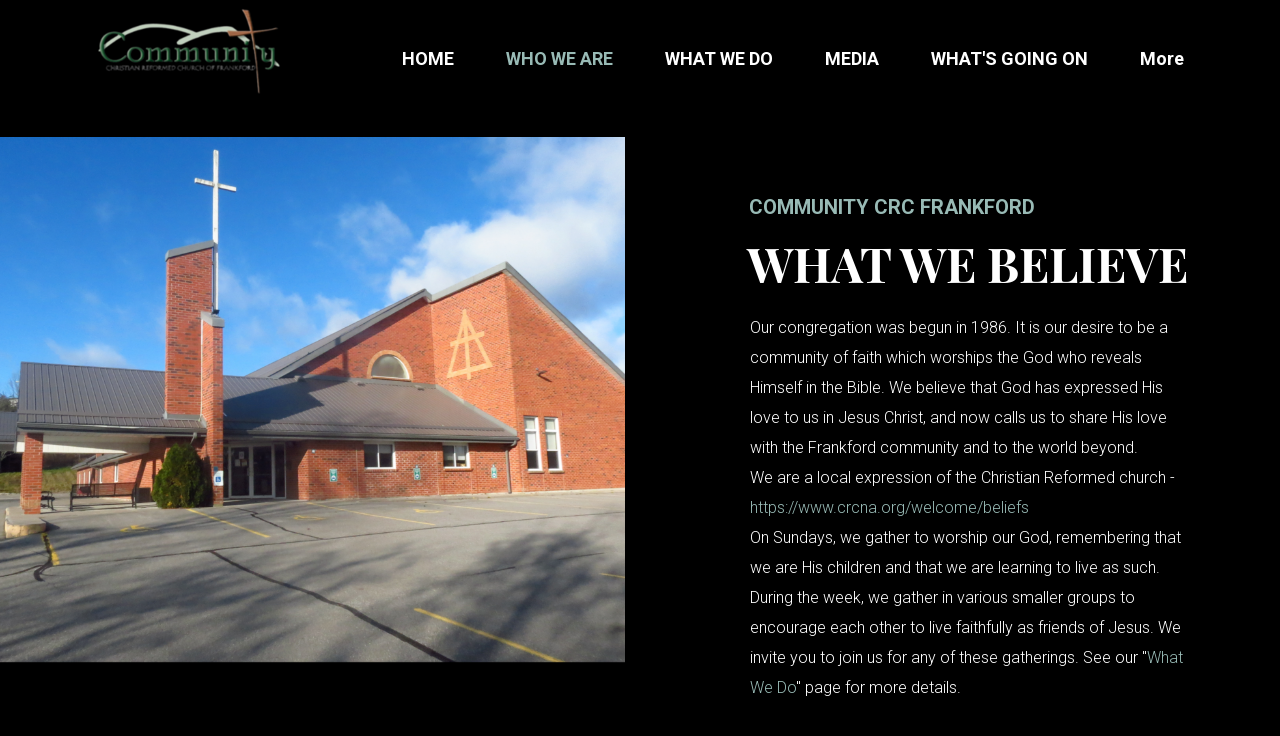

--- FILE ---
content_type: text/html
request_url: https://ccrcf.org/who-we-are
body_size: 27891
content:
<!DOCTYPE html>
<!-- tag: 26.0.62 | ref: bad13ae17 -->
<html>
  <head>
    <meta charset="utf-8">
    
    <title>Community CRC Frankford | WHO WE ARE</title>
<meta name="description" content="What We Believe - Our Congregation Was Begun In 1986. It Is Our Desire To Be A Community Of Faith Which Worships The God Who Reveals Himself In The Bible. ..." />
<meta property="og:title" content="Community CRC Frankford | WHO WE ARE" />
<meta property="og:description" content="What We Believe - Our Congregation Was Begun In 1986. It Is Our Desire To Be A Community Of Faith Which Worships The God Who Reveals Himself In The Bible. ..." />
<meta property="og:type" content="website" />
<meta property="og:url" content="https://ccrcf.org/who-we-are" />
<meta property="og:image" content="https://s3.amazonaws.com/media.cloversites.com/81/81d25113-a589-4994-8ca9-979ba10ee1ce/site-images/a21e243f-b033-40cd-89ab-1c1c0d96f745.png" />
<meta name="twitter:card" content="summary_large_image" />
<meta name="twitter:title" content="Community CRC Frankford | WHO WE ARE" />
<meta name="twitter:description" content="What We Believe - Our Congregation Was Begun In 1986. It Is Our Desire To Be A Community Of Faith Which Worships The God Who Reveals Himself In The Bible. ..." />
<meta name="twitter:image" content="https://s3.amazonaws.com/media.cloversites.com/81/81d25113-a589-4994-8ca9-979ba10ee1ce/site-images/a21e243f-b033-40cd-89ab-1c1c0d96f745.png" />
    <meta name="viewport" content="width=device-width, initial-scale=1.0, maximum-scale=1.0, user-scalable=no" />

    <link rel="shortcut icon" type="image/x-icon" href="/zero.ico">

    <link rel="stylesheet" media="all" href="https://cdn.cloversites.com/production/websites/application-2bcce868e9ecfb6e823536cc735d148692d206c63f81a06c7f037be829b462a9.css" data_turbolinks_track="true" debug="false" />


    <link rel="stylesheet" media="all" href="https://cdn.cloversites.com/production/websites/designs/dusk/base-59a80be88d7fe7dc35bc709a4e71b1908b6d5d3ef0bcb1b3ed84a8509ab63a54.css" debug="false" />

    <script src="https://cdn.cloversites.com/production/websites/application-73c579df8ac31110f0b4fce5da584fa873208a32a374563cc27afe33fca3c7fc.js" class="clover" data_turbolinks_track="true" debug="false"></script>
    <script src="https://cdn.cloversites.com/production/websites/designs/dusk/base-ae8948f5e23c447398a0e96992fcb396c6936d1bd5213c83a88a0134815f6158.js" debug="false" data-turbolinks-track="true" class="clover"></script>


    <script>
//<![CDATA[

      var __REACT_ON_RAILS_EVENT_HANDLERS_RAN_ONCE__ = true

//]]>
</script>
    



      <link rel="stylesheet" media="screen" href="https://fonts.googleapis.com/css?family=Roboto:400italic,700italic,700,400&amp;subset=latin,latin-ext" class="clover" />
      <link rel="stylesheet" media="screen" href="https://assets.cloversites.com/fonts/picker/playfairdisplay/playfairdisplaysc.css" class="clover" />
      <link rel="stylesheet" media="screen" href="https://fonts.googleapis.com/css?family=Roboto:500,300,500italic,300italic&amp;subset=latin,latin-ext" class="clover" />

      <style id="color-css">:root{--subpalette1-bg:#000;--subpalette1-accent:#98bab5;--subpalette1-accent-contrast:#fff;--subpalette1-text:#fff;--subpalette1-header:#fff;--subpalette1-sub-header:#98bab5;--subpalette1-link:#98bab5;--subpalette1-btn-bg:#98bab5;--subpalette1-btn-text:#fff;--subpalette1-gal-btn:#98bab5;--subpalette1-gal-btn-active:#fff;--subpalette1-input-text:#fff;--subpalette1-input-border:#1a1a1a;--subpalette1-fore-bg:#fff;--subpalette1-fore-text:#000;--subpalette1-fore-btn-bg:#98bab5;--subpalette1-fore-btn-text:#fff;--subpalette1-aft-bg:#fff;--subpalette1-aft-text:#000;--subpalette1-aft-header:#000;--subpalette1-select-bg:#fff;--subpalette1-select-text:#000;--subpalette1-select-menu-bg:#98bab5;--subpalette1-select-menu-text:#fff;--subpalette1-select-menu-option-focus:#a7c4c0;--subpalette1-select-menu-option-chosen:#89b0aa;--subpalette1-event-sidebar-fore-bg:#fff;--subpalette1-event-sidebar-fore-text:#000;--subpalette1-event-sidebar-border:#bfbfbf;--subpalette1-event-sidebar-header-bg:#d9d9d9;--subpalette1-event-sidebar-header-text:#000;--subpalette1-event-sidebar-header-border:gray;--subpalette1-cal-fore-bg:#fff;--subpalette1-cal-fore-text:#000;--subpalette1-cal-current-day-bg:#e5eeed;--subpalette1-cal-current-day-text:#000;--subpalette1-cal-current-day-title-text:#98bab5;--subpalette1-cal-other-month:#e6e6e6;--subpalette1-cal-border:#bfbfbf;--subpalette1-cal-header-bg:#d9d9d9;--subpalette1-cal-header-text:#000;--subpalette1-cal-header-border:gray;--subpalette1-cal-control:#404040;--subpalette2-bg:#fff;--subpalette2-accent:#98bab5;--subpalette2-accent-contrast:#fff;--subpalette2-text:#000;--subpalette2-header:#000;--subpalette2-sub-header:#98bab5;--subpalette2-link:#98bab5;--subpalette2-btn-bg:#000;--subpalette2-btn-text:#fff;--subpalette2-gal-btn:#98bab5;--subpalette2-gal-btn-active:#fff;--subpalette2-input-text:#2a2a2a;--subpalette2-input-border:#e6e6e6;--subpalette2-fore-bg:#000;--subpalette2-fore-text:#fff;--subpalette2-fore-btn-bg:#98bab5;--subpalette2-fore-btn-text:#fff;--subpalette2-aft-bg:#000;--subpalette2-aft-text:#fff;--subpalette2-aft-header:#fff;--subpalette2-select-bg:#000;--subpalette2-select-text:#fff;--subpalette2-select-menu-bg:#98bab5;--subpalette2-select-menu-text:#fff;--subpalette2-select-menu-option-focus:#a7c4c0;--subpalette2-select-menu-option-chosen:#89b0aa;--subpalette2-event-sidebar-fore-bg:#000;--subpalette2-event-sidebar-fore-text:#fff;--subpalette2-event-sidebar-border:#404040;--subpalette2-event-sidebar-header-bg:#262626;--subpalette2-event-sidebar-header-text:#fff;--subpalette2-event-sidebar-header-border:gray;--subpalette2-cal-fore-bg:#000;--subpalette2-cal-fore-text:#fff;--subpalette2-cal-current-day-bg:#262f2d;--subpalette2-cal-current-day-text:#fff;--subpalette2-cal-current-day-title-text:#98bab5;--subpalette2-cal-other-month:#1a1a1a;--subpalette2-cal-border:#404040;--subpalette2-cal-header-bg:#262626;--subpalette2-cal-header-text:#fff;--subpalette2-cal-header-border:gray;--subpalette2-cal-control:#bfbfbf;--subpalette3-bg:#98bab5;--subpalette3-accent:#000;--subpalette3-accent-contrast:#fff;--subpalette3-text:#fff;--subpalette3-header:#fff;--subpalette3-sub-header:#000;--subpalette3-link:#000;--subpalette3-btn-bg:#000;--subpalette3-btn-text:#fff;--subpalette3-gal-btn:#000;--subpalette3-gal-btn-active:#fff;--subpalette3-input-text:#2a2a2a;--subpalette3-input-border:#ccddda;--subpalette3-fore-bg:#fff;--subpalette3-fore-text:#000;--subpalette3-fore-btn-bg:#000;--subpalette3-fore-btn-text:#fff;--subpalette3-aft-bg:#fff;--subpalette3-aft-text:#000;--subpalette3-aft-header:#000;--subpalette3-select-bg:#fff;--subpalette3-select-text:#000;--subpalette3-select-menu-bg:#000;--subpalette3-select-menu-text:#fff;--subpalette3-select-menu-option-focus:#0d0d0d;--subpalette3-select-menu-option-chosen:#000;--subpalette3-event-sidebar-fore-bg:#fff;--subpalette3-event-sidebar-fore-text:#000;--subpalette3-event-sidebar-border:#e5eeed;--subpalette3-event-sidebar-header-bg:#f0f5f4;--subpalette3-event-sidebar-header-text:#000;--subpalette3-event-sidebar-header-border:#ccddda;--subpalette3-cal-fore-bg:#fff;--subpalette3-cal-fore-text:#000;--subpalette3-cal-current-day-bg:#bfbfbf;--subpalette3-cal-current-day-text:#000;--subpalette3-cal-current-day-title-text:#000;--subpalette3-cal-other-month:#f5f8f8;--subpalette3-cal-border:#e5eeed;--subpalette3-cal-header-bg:#f0f5f4;--subpalette3-cal-header-text:#000;--subpalette3-cal-header-border:#ccddda;--subpalette3-cal-control:#404040;--subpalette4-bg:#b3b3b3;--subpalette4-accent:#2f8f84;--subpalette4-accent-contrast:#fff;--subpalette4-text:#000;--subpalette4-header:#000;--subpalette4-sub-header:#2f8f84;--subpalette4-link:#2f8f84;--subpalette4-btn-bg:#2f8f84;--subpalette4-btn-text:#fff;--subpalette4-gal-btn:#2f8f84;--subpalette4-gal-btn-active:#fff;--subpalette4-input-text:#2a2a2a;--subpalette4-input-border:#a1a1a1;--subpalette4-fore-bg:#000;--subpalette4-fore-text:#b3b3b3;--subpalette4-fore-btn-bg:#2f8f84;--subpalette4-fore-btn-text:#fff;--subpalette4-aft-bg:#000;--subpalette4-aft-text:#b3b3b3;--subpalette4-aft-header:#b3b3b3;--subpalette4-select-bg:#000;--subpalette4-select-text:#b3b3b3;--subpalette4-select-menu-bg:#2f8f84;--subpalette4-select-menu-text:#fff;--subpalette4-select-menu-option-focus:#35a296;--subpalette4-select-menu-option-chosen:#297c72;--subpalette4-event-sidebar-fore-bg:#000;--subpalette4-event-sidebar-fore-text:#b3b3b3;--subpalette4-event-sidebar-border:#2d2d2d;--subpalette4-event-sidebar-header-bg:#1b1b1b;--subpalette4-event-sidebar-header-text:#b3b3b3;--subpalette4-event-sidebar-header-border:#5a5a5a;--subpalette4-cal-fore-bg:#000;--subpalette4-cal-fore-text:#b3b3b3;--subpalette4-cal-current-day-bg:#0c2421;--subpalette4-cal-current-day-text:#b3b3b3;--subpalette4-cal-current-day-title-text:#2f8f84;--subpalette4-cal-other-month:#121212;--subpalette4-cal-border:#2d2d2d;--subpalette4-cal-header-bg:#1b1b1b;--subpalette4-cal-header-text:#b3b3b3;--subpalette4-cal-header-border:#5a5a5a;--subpalette4-cal-control:#868686;--nav-subpalette-bg:#fff;--nav-subpalette-nav-bg:#000;--nav-subpalette-sub-bg:#fff;--nav-subpalette-nav-text:#fff;--nav-subpalette-sub-text:#000;--nav-subpalette-nav-acc:#98bab5;--nav-subpalette-sub-acc:#98bab5}.palette .site-section.header .main-navigation{background-color:#000}.palette .site-section.header .main-navigation a,.palette .site-section.header .main-navigation button{color:#fff}.palette .site-section.header .main-navigation a:focus,.palette .site-section.header .main-navigation a:hover,.palette .site-section.header .main-navigation button:focus,.palette .site-section.header .main-navigation button:hover{color:#98bab5}.palette .site-section.header .main-navigation li.selected>a{color:#98bab5}.palette .site-section.header .main-navigation>ul>li.has-sub:hover>a::after,.palette .site-section.header .main-navigation>ul>li.has-sub>a:focus::after,.palette .site-section.header .main-navigation>ul>li.has-sub.keep-open>a::after,.palette .site-section.header .main-navigation .show-more .more::after{border-bottom-color:#fff}.palette .site-section.header .main-navigation>ul>li>ul{background-color:#fff;box-shadow:0 0 10px rgba(0,0,0,0.5)}.palette .site-section.header .main-navigation>ul>li>ul a{color:#000}.palette .site-section.header .main-navigation>ul>li>ul a:focus,.palette .site-section.header .main-navigation>ul>li>ul a:hover{color:#98bab5}.palette .site-section.header .main-navigation>ul>li>ul li.selected a{color:#98bab5}.palette.mobile-nav-background #main-content.noscroll:before{background-color:#fff}.palette #mobile-nav-button-container{box-shadow:0 0 3px rgba(0,0,0,0.2)}.palette .show-mobile-nav #mobile-nav-button-container{box-shadow:none}.palette #mobile-navigation .main-navigation,.palette #mobile-nav-button-container{background-color:#000;color:#fff}.palette #mobile-nav-button .mobile-nav-icon span{background-color:#fff}.palette #mobile-navigation:before{box-shadow:0 20px 15px -15px #000 inset}.palette #mobile-navigation:after{box-shadow:0 -20px 15px -15px #000 inset}.palette #mobile-navigation li,.palette #mobile-navigation .cover-up{background-color:#000}.palette #mobile-navigation a{color:#fff}.palette #mobile-navigation .main-navigation>ul>li>a span::before{border-bottom-color:#fff}.palette #mobile-navigation .main-navigation>ul>li.selected>a{color:#98bab5}.palette #mobile-navigation .sub-navigation{background-color:#fff}.palette #mobile-navigation .sub-navigation li{background-color:#fff}.palette #mobile-navigation .sub-navigation a{color:#000}.palette #mobile-navigation .sub-navigation li.selected a{color:#98bab5}.palette #mobile-navigation .sub-navigation .sub-nav-main:after{border-bottom-color:#bfbfbf}.palette #mobile-navigation .sub-navigation:before{border-top-color:#000}.palette.mobile-nav-background #mobile-navigation{box-shadow:0 0 0 1000px #fff}.palette .site-section.subpalette1{background-color:#000;color:#fff}.palette .site-section.subpalette1 .bg-helper .bg-opacity{background-color:#000}.palette .site-section.subpalette1.bg-fade.bg-fade-down .bg-helper:after{background-color:transparent;background-image:-webkit-linear-gradient(top, transparent 3%,#000 97%);background-image:linear-gradient(to bottom, transparent 3%,#000 97%)}.palette .site-section.subpalette1.bg-fade.bg-fade-up .bg-helper:after{background-color:transparent;background-image:-webkit-linear-gradient(top, #000 3%,transparent 97%);background-image:linear-gradient(to bottom, #000 3%,transparent 97%)}.palette .site-section.subpalette1.bg-fade.bg-fade-right .bg-helper:after{background-color:transparent;background-image:-webkit-linear-gradient(top, transparent 3%,#000 97%);background-image:linear-gradient(to right, transparent 3%,#000 97%)}.palette .site-section.subpalette1.bg-fade.bg-fade-left .bg-helper:after{background-color:transparent;background-image:-webkit-linear-gradient(top, #000 3%,transparent 97%);background-image:linear-gradient(to right, #000 3%,transparent 97%)}.palette .site-section.subpalette1.list-layout .list-item .group-0::before{background:rgba(255,255,255,0.5)}.palette .site-section.subpalette1.list-layout .photo-content{border-color:rgba(255,255,255,0.5)}.palette .site-section.subpalette1 hr{background-color:#1a1a1a}.palette .site-section.subpalette1 header.title-text{color:#fff;border-bottom-color:#98bab5}.palette .site-section.subpalette1 header.secondary-title{color:#98bab5}.palette .site-section.subpalette1 .group{border-color:#98bab5}.palette .site-section.subpalette1 a{color:#98bab5}.palette .site-section.subpalette1 a:focus,.palette .site-section.subpalette1 a:hover{color:#bcd6d2}.palette .site-section.subpalette1 a .socialIconSymbol{color:#fff}.palette .site-section.subpalette1 a:focus .socialIconSymbol,.palette .site-section.subpalette1 a:hover .socialIconSymbol{color:#98bab5}.palette .site-section.subpalette1 .slick-prev,.palette .site-section.subpalette1 .slick-next{color:#fff}.palette .site-section.subpalette1 .slick-dots button::before{background-color:#98bab5}.palette .site-section.subpalette1 .slick-dots .slick-active button::before{background-color:#fff}.palette .site-section.subpalette1.list.grid-layout .list-item header.text-content{color:#FFF}.palette .site-section.subpalette1 #clover-icon{fill:#fff}.palette .site-section.subpalette1 .sites-button{background-color:#98bab5;color:#fff}.palette .site-section.subpalette1 .sites-button:focus:not(:disabled),.palette .site-section.subpalette1 .sites-button:hover:not(:disabled){background:#bed4d0;color:#fff}.palette .site-section.subpalette1 a:focus .sites-button:not(:disabled),.palette .site-section.subpalette1 a:hover .sites-button:not(:disabled){background:#bed4d0;color:#fff}.palette .site-section.subpalette1.text.middle-media .bg-eclipse{background-color:#000}.palette .site-section.subpalette1.text.middle-media .text-content-container{background-color:#fff;color:#000}.palette .site-section.subpalette1.text.middle-media .text-content-container .sites-button{background-color:#98bab5;color:#fff}.palette .site-section.subpalette1.text.middle-media .text-content-container .sites-button:focus:not(:disabled),.palette .site-section.subpalette1.text.middle-media .text-content-container .sites-button:hover:not(:disabled){background:#bed4d0;color:#fff}.palette .site-section.subpalette1.text.three-horizontal-text .group-1,.palette .site-section.subpalette1.text.three-horizontal-text .group-2,.palette .site-section.subpalette1.text.three-horizontal-text .group-3{background-color:#fff;color:#000}.palette .site-section.subpalette1.text.three-horizontal-text .group-1 header,.palette .site-section.subpalette1.text.three-horizontal-text .group-2 header,.palette .site-section.subpalette1.text.three-horizontal-text .group-3 header{color:#000}.palette .site-section.subpalette1.gallery:not(.events) .slick>button{background-color:rgba(152,186,181,0.5)}.palette .site-section.subpalette1 a.event-info-container{color:inherit}.palette .site-section.subpalette1 .event-tile-item .event-info-container .event-info-icon,.palette .site-section.subpalette1 .event-sidebar .event-info-icon{color:#98bab5}.palette .site-section.subpalette1 .event-list-item .event-info-time-location-table{opacity:.5}.palette .site-section.subpalette1 .event-calendar-previous-month,.palette .site-section.subpalette1 .event-calendar-next-month{background-color:#fff;color:#bfbfbf}.palette .site-section.subpalette1 .event-calendar-current-weekday{color:#98bab5}.palette .site-section.subpalette1 .fc-body{background-color:#fff}.palette .site-section.subpalette1 .fc-body,.palette .site-section.subpalette1 .fc-body a{color:#000}.palette .site-section.subpalette1 .fc-event{background-color:transparent}.palette .site-section.subpalette1 .fc th,.palette .site-section.subpalette1 .fc td,.palette .site-section.subpalette1 .fc thead,.palette .site-section.subpalette1 .fc tbody,.palette .site-section.subpalette1 .fc .fc-divider,.palette .site-section.subpalette1 .fc .fc-row,.palette .site-section.subpalette1 .fc .fc-content,.palette .site-section.subpalette1 .fc .fc-popover,.palette .site-section.subpalette1 .fc .fc-list-view,.palette .site-section.subpalette1 .fc .fc-list-heading td{border-color:#bfbfbf}.palette .site-section.subpalette1 .fc .fc-row .fc-content-skeleton table,.palette .site-section.subpalette1 .fc .fc-row .fc-content-skeleton td{border-color:transparent}.palette .site-section.subpalette1 .fc .fc-row .fc-helper-skeleton td{border-color:transparent}.palette .site-section.subpalette1 .event-calendar-day-event:not(.event-calendar-day-event-long){color:#000}.palette .site-section.subpalette1 .event-calendar-day-event:not(.event-calendar-day-event-long) .event-calendar-current-day-event-name{color:#98bab5}.palette .site-section.subpalette1 .fc-day.event-calendar-current-day{background-color:#e5eeed}.palette .site-section.subpalette1 .fc-day-top.event-calendar-current-day,.palette .site-section.subpalette1 .fc-day.event-calendar-current-day,.palette .site-section.subpalette1 .fc-event.event-calendar-current-day{color:#000}.palette .site-section.subpalette1 .event-calendar-day-event-long{background-color:#98bab5;color:#fff !important}.palette .site-section.subpalette1 .fc-widget-content.fc-other-month{background:#e6e6e6}@media all and (max-width: 768px){.palette .site-section.subpalette1 .fc-day-number.fc-has-events::after{background-color:#000}.palette .site-section.subpalette1 .event-calendar-current-day .fc-day-number.fc-has-events::after{background-color:#98bab5}}.palette .site-section.subpalette1 .event-sidebar{border-color:#bfbfbf;background-color:#fff;color:#000}.palette .site-section.subpalette1 .event-sidebar-header{background-color:#d9d9d9;border-color:gray;color:#000}.palette .site-section.subpalette1 .event-sidebar-body{color:#000}.palette .site-section.subpalette1 .event-calendar-sidebar{border-color:#bfbfbf;background-color:#fff;color:#000}.palette .site-section.subpalette1 .event-calendar-sidebar-header{background-color:#d9d9d9;border-color:gray;color:#000}.palette .site-section.subpalette1 .event-calendar-sidebar-body{color:#000}.palette .site-section.subpalette1 .event-calendar-sidebar-navigation-arrow{color:#404040}.palette .site-section.subpalette1 .event-calendar-sidebar-current-date-icon{color:#98bab5}.palette .site-section.subpalette1 .event-calendar-sidebar-body-item{border-color:#bfbfbf}.palette .site-section.subpalette1 .event-calendar-sidebar-body-item,.palette .site-section.subpalette1 .event-calendar-sidebar-body-item:focus,.palette .site-section.subpalette1 .event-calendar-sidebar-body-item:hover{color:#000}@media all and (min-width: 769px){.palette .site-section.subpalette1 .event-list-item .event-info-container:focus,.palette .site-section.subpalette1 .event-list-item .event-info-container:hover,.palette .site-section.subpalette1 .event-tile-item .event-info-container:focus,.palette .site-section.subpalette1 .event-tile-item .event-info-container:hover,.palette .site-section.subpalette1 .event-calendar-sidebar-body-item:focus,.palette .site-section.subpalette1 .event-calendar-sidebar-body-item:hover{background-color:#98bab5;color:#fff}.palette .site-section.subpalette1 .event-list-item .event-info-container:focus .event-info-icon,.palette .site-section.subpalette1 .event-list-item .event-info-container:hover .event-info-icon,.palette .site-section.subpalette1 .event-tile-item .event-info-container:focus .event-info-icon,.palette .site-section.subpalette1 .event-tile-item .event-info-container:hover .event-info-icon,.palette .site-section.subpalette1 .event-calendar-sidebar-body-item:focus .event-info-icon,.palette .site-section.subpalette1 .event-calendar-sidebar-body-item:hover .event-info-icon{color:inherit}}.palette .site-section.subpalette1 .event-list-item .event-info-details-button{color:gray;background-color:#000}.palette .site-section.subpalette1.event-details header.text-content::after{border-top-color:#98bab5}.palette .site-section.subpalette1.event-details.full-text .tag{color:#98bab5}.palette .site-section.subpalette1.livestream .next_live_stream_title,.palette .site-section.subpalette1.livestream .live_stream_title,.palette .site-section.subpalette1.livestream .desc div{color:#fff !important}.palette .site-section.subpalette1 .sites-PrayerList__PostDate{opacity:.6}.palette .site-section.subpalette1 .sites-PrayerList__ContactInfoButton{color:currentColor}.palette .site-section.subpalette1 .sites-PrayerList__ContactInfoButton svg{fill:currentColor}.palette .site-section.subpalette1 .sites-PrayerList__Acknowledge svg{fill:#fff}.palette .site-section.subpalette1.tabs .tabs-ribbon{background-color:#98bab5}.palette .site-section.subpalette1.tabs .tab-title{background-color:#98bab5;color:#fff}.palette .site-section.subpalette1.tabs .tab-title:focus:not(:disabled),.palette .site-section.subpalette1.tabs .tab-title:hover:not(:disabled){background:#bed4d0;color:#fff}.palette .site-section.subpalette1.tabs .tab-title[aria-selected="true"]{background:#bed4d0;color:#fff}.palette .site-section.subpalette1.accordion .accordion-title{background-color:#98bab5;color:#fff}.palette .site-section.subpalette1.media .media-attachment-popup{background-color:#000;box-shadow:0 0 50px rgba(0,0,0,0.1)}.palette .site-section.subpalette1.media .media-attachment-popup:before{border-top-color:#000}.palette .site-section.subpalette1.media .media-attachment-popup li{border-color:gray}.palette .site-section.subpalette1.media .media-attachment-popup a{color:#fff}.palette .site-section.subpalette1.media .media-attachment-popup a:focus,.palette .site-section.subpalette1.media .media-attachment-popup a:hover{color:#fff}.palette .site-section.subpalette1.media .plyr--audio .plyr__controls,.palette .site-section.subpalette1.media .plyr--audio .plyr__control{background-color:#000;color:#fff}.palette .site-section.subpalette1.media .plyr--audio .plyr__menu__container{background-color:#000}.palette .site-section.subpalette1.media .plyr--audio .plyr__menu__container::after{border-top-color:rgba(0,0,0,0.9)}.palette .site-section.subpalette1.media .plyr--audio .plyr__menu__container .plyr__control--forward::after{border-left-color:rgba(255,255,255,0.8)}.palette .site-section.subpalette1.media:not(.has-background) .media-player-subsection{background-color:#fff;color:#000}.palette .site-section.subpalette1.media:not(.has-background) .media-player-subsection .subsection-content>header{color:#000}.palette .site-section.subpalette1.media .plyr--audio .plyr__controls,.palette .site-section.subpalette1.media .plyr--audio .plyr__controls>.plyr__control,.palette .site-section.subpalette1.media .plyr--audio .plyr__controls>*>.plyr__control{background-color:#1a1a1a}.palette .site-section.subpalette1.media .media-player-body{background-color:#000;color:#fff}.palette .site-section.subpalette1.media .media-player-body header{color:#fff}.palette .site-section.subpalette1.media .media-player-body .media-footer button,.palette .site-section.subpalette1.media .media-player-body .media-footer .download-button{background-color:#98bab5;color:#fff}.palette .site-section.subpalette1.media .media-player-body .media-footer button:focus:not(:disabled),.palette .site-section.subpalette1.media .media-player-body .media-footer button:hover:not(:disabled),.palette .site-section.subpalette1.media .media-player-body .media-footer .download-button:focus:not(:disabled),.palette .site-section.subpalette1.media .media-player-body .media-footer .download-button:hover:not(:disabled){background:#bed4d0;color:#fff}.palette .site-section.subpalette1.media .media-contents .show-more{color:#98bab5}.palette .site-section.subpalette1.media .media-meta-data{background-color:#1a1a1a}.palette .site-section.subpalette1.media .media-list .selected header,.palette .site-section.subpalette1.media .media-list .media-card:focus header,.palette .site-section.subpalette1.media .media-list .media-card:hover header{color:#98bab5}.palette .site-section.subpalette1.media .media-list li{border-color:#000}.palette .site-section.subpalette1.media .pagination li.active a{color:#fff}.palette .site-section.subpalette1.media .pagination li.active a::before{background-color:#98bab5}.palette .site-section.subpalette1.media .Select-control,.palette .site-section.subpalette1.media .Select-value-label,.palette .site-section.subpalette1.media .Select.has-value.Select--single>.Select-control .Select-value .Select-value-label,.palette .site-section.subpalette1.media .Select-clear-zone,.palette .site-section.subpalette1.media .ss__control{color:#000}.palette .site-section.subpalette1.media .Select-control,.palette .site-section.subpalette1.media .ss__control{background-color:#fff}.palette .site-section.subpalette1.media .Select-placeholder,.palette .site-section.subpalette1.media .ss__placeholder{color:rgba(0,0,0,0.5)}.palette .site-section.subpalette1.media .Select-menu,.palette .site-section.subpalette1.media .ss__menu,.palette .site-section.subpalette1.media .slot-category-dropdown{background-color:#98bab5}.palette .site-section.subpalette1.media .Select-option,.palette .site-section.subpalette1.media .Select-noresults,.palette .site-section.subpalette1.media .ss__option,.palette .site-section.subpalette1.media .ss__menu-notice,.palette .site-section.subpalette1.media .slot-category-dropdown>span{color:#fff}.palette .site-section.subpalette1.media .Select-option{background-color:transparent}.palette .site-section.subpalette1.media .Select-option.is-selected,.palette .site-section.subpalette1.media .Select-option.is-focused,.palette .site-section.subpalette1.media .ss__option--is-selected,.palette .site-section.subpalette1.media .ss__option--is-focused,.palette .site-section.subpalette1.media .slot-category-dropdown>span:hover,.palette .site-section.subpalette1.media .slot-category-dropdown>span.active{background-color:#a7c4c0}.palette .site-section.subpalette1.form .section-header i{color:#98bab5;transition:color .2s}.palette .site-section.subpalette1.form .section-header i:focus,.palette .site-section.subpalette1.form .section-header i:hover{color:#bcd6d2}.palette .site-section.subpalette1.form .modal .modal-dialog .modal-dialog,.palette .site-section.subpalette1.form .modal-backdrop{background-color:#000}.palette .site-section.subpalette1.form .modal .modal-dialog{color:#fff}.palette .site-section.subpalette1.form .nav-tabs>li>a{color:inherit}.palette .site-section.subpalette1.form .nav-tabs>li>a:focus,.palette .site-section.subpalette1.form .nav-tabs>li>a:hover{color:inherit}.palette .site-section.subpalette1.form .nav-tabs>li:not(.active)>a{opacity:.5}.palette .site-section.subpalette1.form .nav-tabs>li.active>a{border-bottom-color:#98bab5}.palette .site-section.subpalette1.form .form-tabs .no-active-tab .nav-tabs>li.active>a{opacity:.5;border-bottom-color:transparent}.palette .site-section.subpalette1.form .intl-tel-input .country-list{color:#525252}.palette .site-section.subpalette1.form .draggable-file-upload button{color:#98bab5}.palette .site-section.subpalette1.form .draggable-file-upload button:focus,.palette .site-section.subpalette1.form .draggable-file-upload button:hover{color:#bcd6d2}.palette .site-section.subpalette1.form .file-progress-bar{background-color:rgba(255,255,255,0.25)}.palette .site-section.subpalette1.form .file-progress{background-color:#98bab5}.palette .site-section.subpalette1.form .modal .modal-dialog .modal-btn:not(.sites-button),.palette .site-section.subpalette1.form .login-actions .btn:not(.sites-button),.palette .site-section.subpalette1.form .btn.mb-action:not(.sites-button),.palette .site-section.subpalette1.form .btn-action .btn:not(.sites-button),.palette .site-section.subpalette1.form .clear-selection{color:#98bab5}.palette .site-section.subpalette1.form .modal .modal-dialog .modal-btn:not(.sites-button):focus,.palette .site-section.subpalette1.form .modal .modal-dialog .modal-btn:not(.sites-button):hover,.palette .site-section.subpalette1.form .login-actions .btn:not(.sites-button):focus,.palette .site-section.subpalette1.form .login-actions .btn:not(.sites-button):hover,.palette .site-section.subpalette1.form .btn.mb-action:not(.sites-button):focus,.palette .site-section.subpalette1.form .btn.mb-action:not(.sites-button):hover,.palette .site-section.subpalette1.form .btn-action .btn:not(.sites-button):focus,.palette .site-section.subpalette1.form .btn-action .btn:not(.sites-button):hover,.palette .site-section.subpalette1.form .clear-selection:focus,.palette .site-section.subpalette1.form .clear-selection:hover{color:#bcd6d2}.palette .site-section.subpalette1.form .signup-slot-categories>span.active,.palette .site-section.subpalette1.form .signup-slot-categories .category-selected .more-categories{border-bottom-color:#98bab5}.palette .site-section.subpalette1.form .recurring-selector{border-bottom-color:rgba(26,26,26,0.5)}.palette .site-section.subpalette1.form .recurring-selector>span.active{border-bottom-color:#98bab5}.palette .site-section.subpalette1.form .formbuilder-step .step-index,.palette .site-section.subpalette1.form .formbuilder-step .bottom-vertical-line{background-color:gray}.palette .site-section.subpalette1.form .formbuilder-step .step-index,.palette .site-section.subpalette1.form .step-dropdown-header .step-index{color:#000}.palette .site-section.subpalette1.form .panel-group .panel-heading .panel-title>a{background-color:#98bab5;color:#fff}.palette .site-section.subpalette1.form .card-header{background-color:#98bab5;color:#fff}.palette .site-section.subpalette1.form .installments-table .table-header{border-bottom:1px solid #1a1a1a}.palette .site-section.subpalette1.form .installments-table .table-row .dropdown-toggle{color:inherit}.palette .site-section.subpalette1.form .installments-table .table-row .dropdown>button:focus,.palette .site-section.subpalette1.form .installments-table .table-row .dropdown>button:hover,.palette .site-section.subpalette1.form .installments-table .table-row .dropdown.show>button{background-color:rgba(255,255,255,0.25)}.palette .site-section.subpalette1.form .k-pager-numbers .k-state-selected{background-color:#98bab5;color:#000}.palette .site-section.subpalette1.form .login-dropdown .dropdown-menu .dropdown-heading{color:#fff;border-bottom-color:rgba(255,255,255,0.5)}.palette .site-section.subpalette1.form .formbuilder-step.active .step-index,.palette .site-section.subpalette1.form .step-dropdown-header .step-index{background-color:#98bab5}.palette .site-section.subpalette1 .search-select .input-group-btn button{color:inherit}.palette .site-section.subpalette1 .checkbox>.control-label{color:inherit !important;opacity:1 !important}.palette .site-section.subpalette1 .digital-signature-field .click-to-sign,.palette .site-section.subpalette1 .digital-signature-field .sign-style-clicked,.palette .site-section.subpalette1 .digital-signature-field .sigCanvas{border-color:#000;background-color:#fff;color:#000}.palette .site-section.subpalette1 .digital-signature-field .overlay-canvas .fms-pagination-arrow-right,.palette .site-section.subpalette1 .digital-signature-field .overlay-canvas .fms-plus,.palette .site-section.subpalette1 .digital-signature-field .overlay-canvas .fms-cancel{color:#000}.palette .site-section.subpalette1 .iti__arrow{border-top-color:inherit;border-bottom-color:inherit}.palette .site-section.subpalette1 .iti__country-name{color:#525252}.palette .site-section.subpalette1 .has-error .legend,.palette .site-section.subpalette1 .has-error.form-group .control-label,.palette .site-section.subpalette1 .has-error.sites-PrayerForm__SubmissionMessage{color:#fd5b63}.palette .site-section.subpalette1 .has-error.form-group .form-help,.palette .site-section.subpalette1 .has-error.form-group .helper,.palette .site-section.subpalette1 .has-error.checkbox .form-help,.palette .site-section.subpalette1 .has-error.checkbox .helper,.palette .site-section.subpalette1 .has-error.radio .form-help,.palette .site-section.subpalette1 .has-error.radio .helper{color:#fd5b63}.palette .site-section.subpalette1 .group-0,.palette .site-section.subpalette1 .group-1{border-color:#1a1a1a}.palette .site-section.subpalette1 .form-group .control-label{color:#fff}.palette .site-section.subpalette1 .pop-over.popover-dropdown{background-color:#fff;color:#000}.palette .site-section.subpalette1 .pop-over .pop-over-container{background-color:#98bab5;color:#fff}.palette .site-section.subpalette1 .pop-over .pop-over-container .filter-option{transition:color 0.2s, background-color 0.2s}.palette .site-section.subpalette1 .pop-over .pop-over-container .filter-option:hover{color:#fff;background-color:#a7c4c0}.palette .site-section.subpalette1 .pop-over .pop-over-control i{color:#000;opacity:.5}.palette .site-section.subpalette1 .form-group input,.palette .site-section.subpalette1 .form-group textarea,.palette .site-section.subpalette1 .login-details input,.palette .site-section.subpalette1 .login-details textarea{background-color:#1a1a1a}.palette .site-section.subpalette1 .form-group .input-group-addon,.palette .site-section.subpalette1 .form-group input,.palette .site-section.subpalette1 .form-group textarea,.palette .site-section.subpalette1 .login-details .input-group-addon,.palette .site-section.subpalette1 .login-details input,.palette .site-section.subpalette1 .login-details textarea{color:#fff}.palette .site-section.subpalette1 .form-group input::placeholder,.palette .site-section.subpalette1 .form-group textarea::placeholder,.palette .site-section.subpalette1 .login-details input::placeholder,.palette .site-section.subpalette1 .login-details textarea::placeholder{color:rgba(255,255,255,0.75)}.palette .site-section.subpalette1 .form-group .input-calendar .calendar-icon,.palette .site-section.subpalette1 .login-details .input-calendar .calendar-icon{background-color:#1a1a1a;color:#98bab5}.palette .site-section.subpalette1 .form-group select,.palette .site-section.subpalette1 .form-group .dropdown-toggle,.palette .site-section.subpalette1 .form-group .ui-select-toggle,.palette .site-section.subpalette1 .login-details select,.palette .site-section.subpalette1 .login-details .dropdown-toggle,.palette .site-section.subpalette1 .login-details .ui-select-toggle{background-color:#fff;color:#000}.palette .site-section.subpalette1 .form-group .dropdown-container,.palette .site-section.subpalette1 .login-details .dropdown-container{color:#000}.palette .site-section.subpalette1 .form-group .dropdown-toggle .caret::before,.palette .site-section.subpalette1 .form-group .ui-select-toggle .caret::before,.palette .site-section.subpalette1 .form-group .search-select .input-group-btn i,.palette .site-section.subpalette1 .login-details .dropdown-toggle .caret::before,.palette .site-section.subpalette1 .login-details .ui-select-toggle .caret::before,.palette .site-section.subpalette1 .login-details .search-select .input-group-btn i{color:#000;opacity:.5}.palette .site-section.subpalette1 .form-group .dropdown-menu,.palette .site-section.subpalette1 .login-details .dropdown-menu{background-color:#98bab5}.palette .site-section.subpalette1 .form-group .dropdown-menu>li>a,.palette .site-section.subpalette1 .form-group .dropdown-menu>li>a:focus,.palette .site-section.subpalette1 .form-group .dropdown-menu>li>a:hover,.palette .site-section.subpalette1 .login-details .dropdown-menu>li>a,.palette .site-section.subpalette1 .login-details .dropdown-menu>li>a:focus,.palette .site-section.subpalette1 .login-details .dropdown-menu>li>a:hover{color:#fff}.palette .site-section.subpalette1 .form-group .dropdown-menu>li>a:focus,.palette .site-section.subpalette1 .form-group .dropdown-menu>li>a:hover,.palette .site-section.subpalette1 .login-details .dropdown-menu>li>a:focus,.palette .site-section.subpalette1 .login-details .dropdown-menu>li>a:hover{background-color:#a7c4c0}.palette .site-section.subpalette1 .form-group .ui-select-choices,.palette .site-section.subpalette1 .login-details .ui-select-choices{background-color:#98bab5}.palette .site-section.subpalette1 .form-group .ui-select-choices-row,.palette .site-section.subpalette1 .form-group .ui-select-choices-row:focus,.palette .site-section.subpalette1 .form-group .ui-select-choices-row:hover,.palette .site-section.subpalette1 .login-details .ui-select-choices-row,.palette .site-section.subpalette1 .login-details .ui-select-choices-row:focus,.palette .site-section.subpalette1 .login-details .ui-select-choices-row:hover{color:#fff}.palette .site-section.subpalette1 .form-group .ui-select-choices-row:focus,.palette .site-section.subpalette1 .form-group .ui-select-choices-row:hover,.palette .site-section.subpalette1 .login-details .ui-select-choices-row:focus,.palette .site-section.subpalette1 .login-details .ui-select-choices-row:hover{background-color:#a7c4c0}.palette .site-section.subpalette1 .form-group .ui-select-choices-row.active,.palette .site-section.subpalette1 .login-details .ui-select-choices-row.active{background-color:#89b0aa;color:#fff}.palette .site-section.subpalette1 .sites-input{background-color:#1a1a1a;color:#fff}.palette .site-section.subpalette1 .checkbox .helper,.palette .site-section.subpalette1 .radio .helper{background-color:#1a1a1a}.palette .site-section.subpalette1 .checkbox .helper::before{color:#98bab5}.palette .site-section.subpalette1 .radio .helper::before{background-color:#98bab5}.palette .site-section.subpalette1 .radio-btn{background-color:#fff;color:#000}.palette .site-section.subpalette1 .radio-btn .input-group-radio,.palette .site-section.subpalette1 .radio-btn .item-amount{background-color:#1a1a1a;color:#fff}.palette .site-section.subpalette1 .radio-btn.item-selected .input-group-radio,.palette .site-section.subpalette1 .radio-btn.item-selected .item-amount{background-color:#98bab5;color:#fff}.palette .site-section.subpalette1 .slots .slot{background-color:#1a1a1a;color:#fff}.palette .site-section.subpalette1 .slots .slot.active{background-color:#98bab5;color:#fff}.palette .site-section.subpalette1 .setup-partial-payment .partial-type-picker{background-color:#1a1a1a}.palette .site-section.subpalette1 .setup-partial-payment .partial-type-picker span{color:#fff}.palette .site-section.subpalette1 .setup-partial-payment .partial-type-picker span.active{background-color:#98bab5;color:#fff}.palette .site-section.subpalette1 .payment-methods .choose-payment-method .payment-method .btn{border-color:#1a1a1a;color:#fff}.palette .site-section.subpalette1 .payment-methods .choose-payment-method .payment-method .btn.active{border-color:#98bab5}.palette .site-section.subpalette1 .Select-control,.palette .site-section.subpalette1 .Select-value-label,.palette .site-section.subpalette1 .Select.has-value.Select--single>.Select-control .Select-value .Select-value-label,.palette .site-section.subpalette1 .Select-clear-zone,.palette .site-section.subpalette1 .ss__control{color:#000}.palette .site-section.subpalette1 .Select-control,.palette .site-section.subpalette1 .ss__control{background-color:#fff}.palette .site-section.subpalette1 .Select-placeholder,.palette .site-section.subpalette1 .ss__placeholder{color:rgba(0,0,0,0.5)}.palette .site-section.subpalette1 .Select-menu,.palette .site-section.subpalette1 .ss__menu,.palette .site-section.subpalette1 .slot-category-dropdown{background-color:#98bab5}.palette .site-section.subpalette1 .Select-option,.palette .site-section.subpalette1 .Select-noresults,.palette .site-section.subpalette1 .ss__option,.palette .site-section.subpalette1 .ss__menu-notice,.palette .site-section.subpalette1 .slot-category-dropdown>span{color:#fff}.palette .site-section.subpalette1 .Select-option{background-color:transparent}.palette .site-section.subpalette1 .Select-option.is-selected,.palette .site-section.subpalette1 .Select-option.is-focused,.palette .site-section.subpalette1 .ss__option--is-selected,.palette .site-section.subpalette1 .ss__option--is-focused,.palette .site-section.subpalette1 .slot-category-dropdown>span:hover,.palette .site-section.subpalette1 .slot-category-dropdown>span.active{background-color:#a7c4c0}.palette .site-section.subpalette1 .pagination li a{color:#fff}.palette .site-section.subpalette1 .pagination li.active a{color:#fff}.palette .site-section.subpalette1 .pagination li.active a::before{background-color:#98bab5}.palette .site-alerts.subpalette1 .site-alert{background-color:#98bab5;color:#2a2a2a}.palette .site-alerts.subpalette1 .site-alert .site-alert-dismiss{color:#2a2a2a}.palette .site-alerts.subpalette1 .sites-button{background-color:#98bab5;color:#fff}.palette .site-alerts.subpalette1 .sites-button:focus:not(:disabled),.palette .site-alerts.subpalette1 .sites-button:hover:not(:disabled){background:#bed4d0;color:#fff}.palette .site-alerts.subpalette1 a:focus .sites-button:not(:disabled),.palette .site-alerts.subpalette1 a:hover .sites-button:not(:disabled){background:#bed4d0;color:#fff}.palette .site-section.subpalette2{background-color:#fff;color:#000}.palette .site-section.subpalette2 .bg-helper .bg-opacity{background-color:#fff}.palette .site-section.subpalette2.bg-fade.bg-fade-down .bg-helper:after{background-color:transparent;background-image:-webkit-linear-gradient(top, rgba(255,255,255,0) 3%,#fff 97%);background-image:linear-gradient(to bottom, rgba(255,255,255,0) 3%,#fff 97%)}.palette .site-section.subpalette2.bg-fade.bg-fade-up .bg-helper:after{background-color:transparent;background-image:-webkit-linear-gradient(top, #fff 3%,rgba(255,255,255,0) 97%);background-image:linear-gradient(to bottom, #fff 3%,rgba(255,255,255,0) 97%)}.palette .site-section.subpalette2.bg-fade.bg-fade-right .bg-helper:after{background-color:transparent;background-image:-webkit-linear-gradient(top, rgba(255,255,255,0) 3%,#fff 97%);background-image:linear-gradient(to right, rgba(255,255,255,0) 3%,#fff 97%)}.palette .site-section.subpalette2.bg-fade.bg-fade-left .bg-helper:after{background-color:transparent;background-image:-webkit-linear-gradient(top, #fff 3%,rgba(255,255,255,0) 97%);background-image:linear-gradient(to right, #fff 3%,rgba(255,255,255,0) 97%)}.palette .site-section.subpalette2.list-layout .list-item .group-0::before{background:rgba(0,0,0,0.5)}.palette .site-section.subpalette2.list-layout .photo-content{border-color:rgba(0,0,0,0.5)}.palette .site-section.subpalette2 hr{background-color:#e6e6e6}.palette .site-section.subpalette2 header.title-text{color:#000;border-bottom-color:#98bab5}.palette .site-section.subpalette2 header.secondary-title{color:#98bab5}.palette .site-section.subpalette2 .group{border-color:#98bab5}.palette .site-section.subpalette2 a{color:#98bab5}.palette .site-section.subpalette2 a:focus,.palette .site-section.subpalette2 a:hover{color:#bcd6d2}.palette .site-section.subpalette2 a .socialIconSymbol{color:#000}.palette .site-section.subpalette2 a:focus .socialIconSymbol,.palette .site-section.subpalette2 a:hover .socialIconSymbol{color:#98bab5}.palette .site-section.subpalette2 .slick-prev,.palette .site-section.subpalette2 .slick-next{color:#fff}.palette .site-section.subpalette2 .slick-dots button::before{background-color:#98bab5}.palette .site-section.subpalette2 .slick-dots .slick-active button::before{background-color:#fff}.palette .site-section.subpalette2.list.grid-layout .list-item header.text-content{color:#FFF}.palette .site-section.subpalette2 #clover-icon{fill:#000}.palette .site-section.subpalette2 .sites-button{background-color:#000;color:#fff}.palette .site-section.subpalette2 .sites-button:focus:not(:disabled),.palette .site-section.subpalette2 .sites-button:hover:not(:disabled){background:#98bab5}.palette .site-section.subpalette2 a:focus .sites-button:not(:disabled),.palette .site-section.subpalette2 a:hover .sites-button:not(:disabled){background:#98bab5}.palette .site-section.subpalette2.text.middle-media .bg-eclipse{background-color:#fff}.palette .site-section.subpalette2.text.middle-media .text-content-container{background-color:#000;color:#fff}.palette .site-section.subpalette2.text.middle-media .text-content-container .sites-button{background-color:#98bab5;color:#fff}.palette .site-section.subpalette2.text.middle-media .text-content-container .sites-button:focus:not(:disabled),.palette .site-section.subpalette2.text.middle-media .text-content-container .sites-button:hover:not(:disabled){background:#bed4d0;color:#fff}.palette .site-section.subpalette2.text.three-horizontal-text .group-1,.palette .site-section.subpalette2.text.three-horizontal-text .group-2,.palette .site-section.subpalette2.text.three-horizontal-text .group-3{background-color:#000;color:#fff}.palette .site-section.subpalette2.text.three-horizontal-text .group-1 header,.palette .site-section.subpalette2.text.three-horizontal-text .group-2 header,.palette .site-section.subpalette2.text.three-horizontal-text .group-3 header{color:#fff}.palette .site-section.subpalette2.gallery:not(.events) .slick>button{background-color:rgba(152,186,181,0.5)}.palette .site-section.subpalette2 a.event-info-container{color:inherit}.palette .site-section.subpalette2 .event-tile-item .event-info-container .event-info-icon,.palette .site-section.subpalette2 .event-sidebar .event-info-icon{color:#98bab5}.palette .site-section.subpalette2 .event-list-item .event-info-time-location-table{opacity:.5}.palette .site-section.subpalette2 .event-calendar-previous-month,.palette .site-section.subpalette2 .event-calendar-next-month{background-color:#000;color:#404040}.palette .site-section.subpalette2 .event-calendar-current-weekday{color:#98bab5}.palette .site-section.subpalette2 .fc-body{background-color:#000}.palette .site-section.subpalette2 .fc-body,.palette .site-section.subpalette2 .fc-body a{color:#fff}.palette .site-section.subpalette2 .fc-event{background-color:transparent}.palette .site-section.subpalette2 .fc th,.palette .site-section.subpalette2 .fc td,.palette .site-section.subpalette2 .fc thead,.palette .site-section.subpalette2 .fc tbody,.palette .site-section.subpalette2 .fc .fc-divider,.palette .site-section.subpalette2 .fc .fc-row,.palette .site-section.subpalette2 .fc .fc-content,.palette .site-section.subpalette2 .fc .fc-popover,.palette .site-section.subpalette2 .fc .fc-list-view,.palette .site-section.subpalette2 .fc .fc-list-heading td{border-color:#404040}.palette .site-section.subpalette2 .fc .fc-row .fc-content-skeleton table,.palette .site-section.subpalette2 .fc .fc-row .fc-content-skeleton td{border-color:transparent}.palette .site-section.subpalette2 .fc .fc-row .fc-helper-skeleton td{border-color:transparent}.palette .site-section.subpalette2 .event-calendar-day-event:not(.event-calendar-day-event-long){color:#fff}.palette .site-section.subpalette2 .event-calendar-day-event:not(.event-calendar-day-event-long) .event-calendar-current-day-event-name{color:#98bab5}.palette .site-section.subpalette2 .fc-day.event-calendar-current-day{background-color:#262f2d}.palette .site-section.subpalette2 .fc-day-top.event-calendar-current-day,.palette .site-section.subpalette2 .fc-day.event-calendar-current-day,.palette .site-section.subpalette2 .fc-event.event-calendar-current-day{color:#fff}.palette .site-section.subpalette2 .event-calendar-day-event-long{background-color:#98bab5;color:#fff !important}.palette .site-section.subpalette2 .fc-widget-content.fc-other-month{background:#1a1a1a}@media all and (max-width: 768px){.palette .site-section.subpalette2 .fc-day-number.fc-has-events::after{background-color:#fff}.palette .site-section.subpalette2 .event-calendar-current-day .fc-day-number.fc-has-events::after{background-color:#98bab5}}.palette .site-section.subpalette2 .event-sidebar{border-color:#404040;background-color:#000;color:#fff}.palette .site-section.subpalette2 .event-sidebar-header{background-color:#262626;border-color:gray;color:#fff}.palette .site-section.subpalette2 .event-sidebar-body{color:#fff}.palette .site-section.subpalette2 .event-calendar-sidebar{border-color:#404040;background-color:#000;color:#fff}.palette .site-section.subpalette2 .event-calendar-sidebar-header{background-color:#262626;border-color:gray;color:#fff}.palette .site-section.subpalette2 .event-calendar-sidebar-body{color:#fff}.palette .site-section.subpalette2 .event-calendar-sidebar-navigation-arrow{color:#bfbfbf}.palette .site-section.subpalette2 .event-calendar-sidebar-current-date-icon{color:#98bab5}.palette .site-section.subpalette2 .event-calendar-sidebar-body-item{border-color:#404040}.palette .site-section.subpalette2 .event-calendar-sidebar-body-item,.palette .site-section.subpalette2 .event-calendar-sidebar-body-item:focus,.palette .site-section.subpalette2 .event-calendar-sidebar-body-item:hover{color:#fff}@media all and (min-width: 769px){.palette .site-section.subpalette2 .event-list-item .event-info-container:focus,.palette .site-section.subpalette2 .event-list-item .event-info-container:hover,.palette .site-section.subpalette2 .event-tile-item .event-info-container:focus,.palette .site-section.subpalette2 .event-tile-item .event-info-container:hover,.palette .site-section.subpalette2 .event-calendar-sidebar-body-item:focus,.palette .site-section.subpalette2 .event-calendar-sidebar-body-item:hover{background-color:#98bab5;color:#fff}.palette .site-section.subpalette2 .event-list-item .event-info-container:focus .event-info-icon,.palette .site-section.subpalette2 .event-list-item .event-info-container:hover .event-info-icon,.palette .site-section.subpalette2 .event-tile-item .event-info-container:focus .event-info-icon,.palette .site-section.subpalette2 .event-tile-item .event-info-container:hover .event-info-icon,.palette .site-section.subpalette2 .event-calendar-sidebar-body-item:focus .event-info-icon,.palette .site-section.subpalette2 .event-calendar-sidebar-body-item:hover .event-info-icon{color:inherit}}.palette .site-section.subpalette2 .event-list-item .event-info-details-button{color:gray;background-color:#fff}.palette .site-section.subpalette2.event-details header.text-content::after{border-top-color:#98bab5}.palette .site-section.subpalette2.event-details.full-text .tag{color:#98bab5}.palette .site-section.subpalette2.livestream .next_live_stream_title,.palette .site-section.subpalette2.livestream .live_stream_title,.palette .site-section.subpalette2.livestream .desc div{color:#000 !important}.palette .site-section.subpalette2 .sites-PrayerList__PostDate{opacity:.6}.palette .site-section.subpalette2 .sites-PrayerList__ContactInfoButton{color:currentColor}.palette .site-section.subpalette2 .sites-PrayerList__ContactInfoButton svg{fill:currentColor}.palette .site-section.subpalette2 .sites-PrayerList__Acknowledge svg{fill:#000}.palette .site-section.subpalette2.tabs .tabs-ribbon{background-color:#000}.palette .site-section.subpalette2.tabs .tab-title{background-color:#000;color:#fff}.palette .site-section.subpalette2.tabs .tab-title:focus:not(:disabled),.palette .site-section.subpalette2.tabs .tab-title:hover:not(:disabled){background:#98bab5}.palette .site-section.subpalette2.tabs .tab-title[aria-selected="true"]{background:#98bab5}.palette .site-section.subpalette2.accordion .accordion-title{background-color:#000;color:#fff}.palette .site-section.subpalette2.media .media-attachment-popup{background-color:#e6e6e6;box-shadow:0 0 50px rgba(0,0,0,0.1)}.palette .site-section.subpalette2.media .media-attachment-popup:before{border-top-color:#e6e6e6}.palette .site-section.subpalette2.media .media-attachment-popup li{border-color:#fff}.palette .site-section.subpalette2.media .media-attachment-popup a{color:#000}.palette .site-section.subpalette2.media .media-attachment-popup a:focus,.palette .site-section.subpalette2.media .media-attachment-popup a:hover{color:#262626}.palette .site-section.subpalette2.media .plyr--audio .plyr__controls,.palette .site-section.subpalette2.media .plyr--audio .plyr__control{background-color:#fff;color:#000}.palette .site-section.subpalette2.media .plyr--audio .plyr__menu__container{background-color:#fff}.palette .site-section.subpalette2.media .plyr--audio .plyr__menu__container::after{border-top-color:rgba(255,255,255,0.9)}.palette .site-section.subpalette2.media .plyr--audio .plyr__menu__container .plyr__control--forward::after{border-left-color:rgba(0,0,0,0.8)}.palette .site-section.subpalette2.media:not(.has-background) .media-player-subsection{background-color:#000;color:#fff}.palette .site-section.subpalette2.media:not(.has-background) .media-player-subsection .subsection-content>header{color:#fff}.palette .site-section.subpalette2.media .plyr--audio .plyr__controls,.palette .site-section.subpalette2.media .plyr--audio .plyr__controls>.plyr__control,.palette .site-section.subpalette2.media .plyr--audio .plyr__controls>*>.plyr__control{background-color:#e6e6e6}.palette .site-section.subpalette2.media .media-player-body{background-color:#fff;color:#000}.palette .site-section.subpalette2.media .media-player-body header{color:#000}.palette .site-section.subpalette2.media .media-player-body .media-footer button,.palette .site-section.subpalette2.media .media-player-body .media-footer .download-button{background-color:#98bab5;color:#fff}.palette .site-section.subpalette2.media .media-player-body .media-footer button:focus:not(:disabled),.palette .site-section.subpalette2.media .media-player-body .media-footer button:hover:not(:disabled),.palette .site-section.subpalette2.media .media-player-body .media-footer .download-button:focus:not(:disabled),.palette .site-section.subpalette2.media .media-player-body .media-footer .download-button:hover:not(:disabled){background:#bed4d0;color:#fff}.palette .site-section.subpalette2.media .media-contents .show-more{color:#98bab5}.palette .site-section.subpalette2.media .media-meta-data{background-color:#e6e6e6}.palette .site-section.subpalette2.media .media-list .selected header,.palette .site-section.subpalette2.media .media-list .media-card:focus header,.palette .site-section.subpalette2.media .media-list .media-card:hover header{color:#98bab5}.palette .site-section.subpalette2.media .media-list li{border-color:#e0e0e0}.palette .site-section.subpalette2.media .pagination li.active a{color:#fff}.palette .site-section.subpalette2.media .pagination li.active a::before{background-color:#98bab5}.palette .site-section.subpalette2.media .Select-control,.palette .site-section.subpalette2.media .Select-value-label,.palette .site-section.subpalette2.media .Select.has-value.Select--single>.Select-control .Select-value .Select-value-label,.palette .site-section.subpalette2.media .Select-clear-zone,.palette .site-section.subpalette2.media .ss__control{color:#fff}.palette .site-section.subpalette2.media .Select-control,.palette .site-section.subpalette2.media .ss__control{background-color:#000}.palette .site-section.subpalette2.media .Select-placeholder,.palette .site-section.subpalette2.media .ss__placeholder{color:rgba(255,255,255,0.5)}.palette .site-section.subpalette2.media .Select-menu,.palette .site-section.subpalette2.media .ss__menu,.palette .site-section.subpalette2.media .slot-category-dropdown{background-color:#98bab5}.palette .site-section.subpalette2.media .Select-option,.palette .site-section.subpalette2.media .Select-noresults,.palette .site-section.subpalette2.media .ss__option,.palette .site-section.subpalette2.media .ss__menu-notice,.palette .site-section.subpalette2.media .slot-category-dropdown>span{color:#fff}.palette .site-section.subpalette2.media .Select-option{background-color:transparent}.palette .site-section.subpalette2.media .Select-option.is-selected,.palette .site-section.subpalette2.media .Select-option.is-focused,.palette .site-section.subpalette2.media .ss__option--is-selected,.palette .site-section.subpalette2.media .ss__option--is-focused,.palette .site-section.subpalette2.media .slot-category-dropdown>span:hover,.palette .site-section.subpalette2.media .slot-category-dropdown>span.active{background-color:#a7c4c0}.palette .site-section.subpalette2.form .section-header i{color:#98bab5;transition:color .2s}.palette .site-section.subpalette2.form .section-header i:focus,.palette .site-section.subpalette2.form .section-header i:hover{color:#bcd6d2}.palette .site-section.subpalette2.form .modal .modal-dialog .modal-dialog,.palette .site-section.subpalette2.form .modal-backdrop{background-color:#fff}.palette .site-section.subpalette2.form .modal .modal-dialog{color:#000}.palette .site-section.subpalette2.form .nav-tabs>li>a{color:inherit}.palette .site-section.subpalette2.form .nav-tabs>li>a:focus,.palette .site-section.subpalette2.form .nav-tabs>li>a:hover{color:inherit}.palette .site-section.subpalette2.form .nav-tabs>li:not(.active)>a{opacity:.5}.palette .site-section.subpalette2.form .nav-tabs>li.active>a{border-bottom-color:#98bab5}.palette .site-section.subpalette2.form .form-tabs .no-active-tab .nav-tabs>li.active>a{opacity:.5;border-bottom-color:transparent}.palette .site-section.subpalette2.form .intl-tel-input .country-list{color:#525252}.palette .site-section.subpalette2.form .draggable-file-upload button{color:#98bab5}.palette .site-section.subpalette2.form .draggable-file-upload button:focus,.palette .site-section.subpalette2.form .draggable-file-upload button:hover{color:#bcd6d2}.palette .site-section.subpalette2.form .file-progress-bar{background-color:rgba(0,0,0,0.25)}.palette .site-section.subpalette2.form .file-progress{background-color:#98bab5}.palette .site-section.subpalette2.form .modal .modal-dialog .modal-btn:not(.sites-button),.palette .site-section.subpalette2.form .login-actions .btn:not(.sites-button),.palette .site-section.subpalette2.form .btn.mb-action:not(.sites-button),.palette .site-section.subpalette2.form .btn-action .btn:not(.sites-button),.palette .site-section.subpalette2.form .clear-selection{color:#98bab5}.palette .site-section.subpalette2.form .modal .modal-dialog .modal-btn:not(.sites-button):focus,.palette .site-section.subpalette2.form .modal .modal-dialog .modal-btn:not(.sites-button):hover,.palette .site-section.subpalette2.form .login-actions .btn:not(.sites-button):focus,.palette .site-section.subpalette2.form .login-actions .btn:not(.sites-button):hover,.palette .site-section.subpalette2.form .btn.mb-action:not(.sites-button):focus,.palette .site-section.subpalette2.form .btn.mb-action:not(.sites-button):hover,.palette .site-section.subpalette2.form .btn-action .btn:not(.sites-button):focus,.palette .site-section.subpalette2.form .btn-action .btn:not(.sites-button):hover,.palette .site-section.subpalette2.form .clear-selection:focus,.palette .site-section.subpalette2.form .clear-selection:hover{color:#bcd6d2}.palette .site-section.subpalette2.form .signup-slot-categories>span.active,.palette .site-section.subpalette2.form .signup-slot-categories .category-selected .more-categories{border-bottom-color:#98bab5}.palette .site-section.subpalette2.form .recurring-selector{border-bottom-color:rgba(230,230,230,0.5)}.palette .site-section.subpalette2.form .recurring-selector>span.active{border-bottom-color:#98bab5}.palette .site-section.subpalette2.form .formbuilder-step .step-index,.palette .site-section.subpalette2.form .formbuilder-step .bottom-vertical-line{background-color:gray}.palette .site-section.subpalette2.form .formbuilder-step .step-index,.palette .site-section.subpalette2.form .step-dropdown-header .step-index{color:#fff}.palette .site-section.subpalette2.form .panel-group .panel-heading .panel-title>a{background-color:#000;color:#fff}.palette .site-section.subpalette2.form .card-header{background-color:#000;color:#fff}.palette .site-section.subpalette2.form .installments-table .table-header{border-bottom:1px solid #e6e6e6}.palette .site-section.subpalette2.form .installments-table .table-row .dropdown-toggle{color:inherit}.palette .site-section.subpalette2.form .installments-table .table-row .dropdown>button:focus,.palette .site-section.subpalette2.form .installments-table .table-row .dropdown>button:hover,.palette .site-section.subpalette2.form .installments-table .table-row .dropdown.show>button{background-color:rgba(0,0,0,0.25)}.palette .site-section.subpalette2.form .k-pager-numbers .k-state-selected{background-color:#98bab5;color:#fff}.palette .site-section.subpalette2.form .login-dropdown .dropdown-menu .dropdown-heading{color:#fff;border-bottom-color:rgba(255,255,255,0.5)}.palette .site-section.subpalette2.form .formbuilder-step.active .step-index,.palette .site-section.subpalette2.form .step-dropdown-header .step-index{background-color:#000}.palette .site-section.subpalette2 .search-select .input-group-btn button{color:inherit}.palette .site-section.subpalette2 .checkbox>.control-label{color:inherit !important;opacity:1 !important}.palette .site-section.subpalette2 .digital-signature-field .click-to-sign,.palette .site-section.subpalette2 .digital-signature-field .sign-style-clicked,.palette .site-section.subpalette2 .digital-signature-field .sigCanvas{border-color:#000;background-color:#fff;color:#000}.palette .site-section.subpalette2 .digital-signature-field .overlay-canvas .fms-pagination-arrow-right,.palette .site-section.subpalette2 .digital-signature-field .overlay-canvas .fms-plus,.palette .site-section.subpalette2 .digital-signature-field .overlay-canvas .fms-cancel{color:#000}.palette .site-section.subpalette2 .iti__arrow{border-top-color:inherit;border-bottom-color:inherit}.palette .site-section.subpalette2 .iti__country-name{color:#525252}.palette .site-section.subpalette2 .has-error .legend,.palette .site-section.subpalette2 .has-error.form-group .control-label,.palette .site-section.subpalette2 .has-error.sites-PrayerForm__SubmissionMessage{color:#fd5b63}.palette .site-section.subpalette2 .has-error.form-group .form-help,.palette .site-section.subpalette2 .has-error.form-group .helper,.palette .site-section.subpalette2 .has-error.checkbox .form-help,.palette .site-section.subpalette2 .has-error.checkbox .helper,.palette .site-section.subpalette2 .has-error.radio .form-help,.palette .site-section.subpalette2 .has-error.radio .helper{color:#fd5b63}.palette .site-section.subpalette2 .group-0,.palette .site-section.subpalette2 .group-1{border-color:#e6e6e6}.palette .site-section.subpalette2 .form-group .control-label{color:#000}.palette .site-section.subpalette2 .pop-over.popover-dropdown{background-color:#000;color:#fff}.palette .site-section.subpalette2 .pop-over .pop-over-container{background-color:#98bab5;color:#fff}.palette .site-section.subpalette2 .pop-over .pop-over-container .filter-option{transition:color 0.2s, background-color 0.2s}.palette .site-section.subpalette2 .pop-over .pop-over-container .filter-option:hover{color:#fff;background-color:#a7c4c0}.palette .site-section.subpalette2 .pop-over .pop-over-control i{color:#fff;opacity:.5}.palette .site-section.subpalette2 .form-group input,.palette .site-section.subpalette2 .form-group textarea,.palette .site-section.subpalette2 .login-details input,.palette .site-section.subpalette2 .login-details textarea{background-color:#e6e6e6}.palette .site-section.subpalette2 .form-group .input-group-addon,.palette .site-section.subpalette2 .form-group input,.palette .site-section.subpalette2 .form-group textarea,.palette .site-section.subpalette2 .login-details .input-group-addon,.palette .site-section.subpalette2 .login-details input,.palette .site-section.subpalette2 .login-details textarea{color:#2a2a2a}.palette .site-section.subpalette2 .form-group input::placeholder,.palette .site-section.subpalette2 .form-group textarea::placeholder,.palette .site-section.subpalette2 .login-details input::placeholder,.palette .site-section.subpalette2 .login-details textarea::placeholder{color:rgba(42,42,42,0.75)}.palette .site-section.subpalette2 .form-group .input-calendar .calendar-icon,.palette .site-section.subpalette2 .login-details .input-calendar .calendar-icon{background-color:#e6e6e6;color:#98bab5}.palette .site-section.subpalette2 .form-group select,.palette .site-section.subpalette2 .form-group .dropdown-toggle,.palette .site-section.subpalette2 .form-group .ui-select-toggle,.palette .site-section.subpalette2 .login-details select,.palette .site-section.subpalette2 .login-details .dropdown-toggle,.palette .site-section.subpalette2 .login-details .ui-select-toggle{background-color:#000;color:#fff}.palette .site-section.subpalette2 .form-group .dropdown-container,.palette .site-section.subpalette2 .login-details .dropdown-container{color:#fff}.palette .site-section.subpalette2 .form-group .dropdown-toggle .caret::before,.palette .site-section.subpalette2 .form-group .ui-select-toggle .caret::before,.palette .site-section.subpalette2 .form-group .search-select .input-group-btn i,.palette .site-section.subpalette2 .login-details .dropdown-toggle .caret::before,.palette .site-section.subpalette2 .login-details .ui-select-toggle .caret::before,.palette .site-section.subpalette2 .login-details .search-select .input-group-btn i{color:#fff;opacity:.5}.palette .site-section.subpalette2 .form-group .dropdown-menu,.palette .site-section.subpalette2 .login-details .dropdown-menu{background-color:#98bab5}.palette .site-section.subpalette2 .form-group .dropdown-menu>li>a,.palette .site-section.subpalette2 .form-group .dropdown-menu>li>a:focus,.palette .site-section.subpalette2 .form-group .dropdown-menu>li>a:hover,.palette .site-section.subpalette2 .login-details .dropdown-menu>li>a,.palette .site-section.subpalette2 .login-details .dropdown-menu>li>a:focus,.palette .site-section.subpalette2 .login-details .dropdown-menu>li>a:hover{color:#fff}.palette .site-section.subpalette2 .form-group .dropdown-menu>li>a:focus,.palette .site-section.subpalette2 .form-group .dropdown-menu>li>a:hover,.palette .site-section.subpalette2 .login-details .dropdown-menu>li>a:focus,.palette .site-section.subpalette2 .login-details .dropdown-menu>li>a:hover{background-color:#a7c4c0}.palette .site-section.subpalette2 .form-group .ui-select-choices,.palette .site-section.subpalette2 .login-details .ui-select-choices{background-color:#98bab5}.palette .site-section.subpalette2 .form-group .ui-select-choices-row,.palette .site-section.subpalette2 .form-group .ui-select-choices-row:focus,.palette .site-section.subpalette2 .form-group .ui-select-choices-row:hover,.palette .site-section.subpalette2 .login-details .ui-select-choices-row,.palette .site-section.subpalette2 .login-details .ui-select-choices-row:focus,.palette .site-section.subpalette2 .login-details .ui-select-choices-row:hover{color:#fff}.palette .site-section.subpalette2 .form-group .ui-select-choices-row:focus,.palette .site-section.subpalette2 .form-group .ui-select-choices-row:hover,.palette .site-section.subpalette2 .login-details .ui-select-choices-row:focus,.palette .site-section.subpalette2 .login-details .ui-select-choices-row:hover{background-color:#a7c4c0}.palette .site-section.subpalette2 .form-group .ui-select-choices-row.active,.palette .site-section.subpalette2 .login-details .ui-select-choices-row.active{background-color:#89b0aa;color:#fff}.palette .site-section.subpalette2 .sites-input{background-color:#e6e6e6;color:#2a2a2a}.palette .site-section.subpalette2 .checkbox .helper,.palette .site-section.subpalette2 .radio .helper{background-color:#e6e6e6}.palette .site-section.subpalette2 .checkbox .helper::before{color:#98bab5}.palette .site-section.subpalette2 .radio .helper::before{background-color:#98bab5}.palette .site-section.subpalette2 .radio-btn{background-color:#000;color:#fff}.palette .site-section.subpalette2 .radio-btn .input-group-radio,.palette .site-section.subpalette2 .radio-btn .item-amount{background-color:#e6e6e6;color:#000}.palette .site-section.subpalette2 .radio-btn.item-selected .input-group-radio,.palette .site-section.subpalette2 .radio-btn.item-selected .item-amount{background-color:#98bab5;color:#000}.palette .site-section.subpalette2 .slots .slot{background-color:#e6e6e6;color:#000}.palette .site-section.subpalette2 .slots .slot.active{background-color:#98bab5;color:#000}.palette .site-section.subpalette2 .setup-partial-payment .partial-type-picker{background-color:#e6e6e6}.palette .site-section.subpalette2 .setup-partial-payment .partial-type-picker span{color:#000}.palette .site-section.subpalette2 .setup-partial-payment .partial-type-picker span.active{background-color:#98bab5;color:#000}.palette .site-section.subpalette2 .payment-methods .choose-payment-method .payment-method .btn{border-color:#e6e6e6;color:#000}.palette .site-section.subpalette2 .payment-methods .choose-payment-method .payment-method .btn.active{border-color:#98bab5}.palette .site-section.subpalette2 .Select-control,.palette .site-section.subpalette2 .Select-value-label,.palette .site-section.subpalette2 .Select.has-value.Select--single>.Select-control .Select-value .Select-value-label,.palette .site-section.subpalette2 .Select-clear-zone,.palette .site-section.subpalette2 .ss__control{color:#fff}.palette .site-section.subpalette2 .Select-control,.palette .site-section.subpalette2 .ss__control{background-color:#000}.palette .site-section.subpalette2 .Select-placeholder,.palette .site-section.subpalette2 .ss__placeholder{color:rgba(255,255,255,0.5)}.palette .site-section.subpalette2 .Select-menu,.palette .site-section.subpalette2 .ss__menu,.palette .site-section.subpalette2 .slot-category-dropdown{background-color:#98bab5}.palette .site-section.subpalette2 .Select-option,.palette .site-section.subpalette2 .Select-noresults,.palette .site-section.subpalette2 .ss__option,.palette .site-section.subpalette2 .ss__menu-notice,.palette .site-section.subpalette2 .slot-category-dropdown>span{color:#fff}.palette .site-section.subpalette2 .Select-option{background-color:transparent}.palette .site-section.subpalette2 .Select-option.is-selected,.palette .site-section.subpalette2 .Select-option.is-focused,.palette .site-section.subpalette2 .ss__option--is-selected,.palette .site-section.subpalette2 .ss__option--is-focused,.palette .site-section.subpalette2 .slot-category-dropdown>span:hover,.palette .site-section.subpalette2 .slot-category-dropdown>span.active{background-color:#a7c4c0}.palette .site-section.subpalette2 .pagination li a{color:#000}.palette .site-section.subpalette2 .pagination li.active a{color:#fff}.palette .site-section.subpalette2 .pagination li.active a::before{background-color:#000}.palette .site-alerts.subpalette2 .site-alert{background-color:#98bab5;color:#2a2a2a}.palette .site-alerts.subpalette2 .site-alert .site-alert-dismiss{color:#2a2a2a}.palette .site-alerts.subpalette2 .sites-button{background-color:#000;color:#fff}.palette .site-alerts.subpalette2 .sites-button:focus:not(:disabled),.palette .site-alerts.subpalette2 .sites-button:hover:not(:disabled){background:#98bab5}.palette .site-alerts.subpalette2 a:focus .sites-button:not(:disabled),.palette .site-alerts.subpalette2 a:hover .sites-button:not(:disabled){background:#98bab5}.palette .site-section.subpalette3{background-color:#98bab5;color:#fff}.palette .site-section.subpalette3 .bg-helper .bg-opacity{background-color:#98bab5}.palette .site-section.subpalette3.bg-fade.bg-fade-down .bg-helper:after{background-color:transparent;background-image:-webkit-linear-gradient(top, rgba(152,186,181,0) 3%,#98bab5 97%);background-image:linear-gradient(to bottom, rgba(152,186,181,0) 3%,#98bab5 97%)}.palette .site-section.subpalette3.bg-fade.bg-fade-up .bg-helper:after{background-color:transparent;background-image:-webkit-linear-gradient(top, #98bab5 3%,rgba(152,186,181,0) 97%);background-image:linear-gradient(to bottom, #98bab5 3%,rgba(152,186,181,0) 97%)}.palette .site-section.subpalette3.bg-fade.bg-fade-right .bg-helper:after{background-color:transparent;background-image:-webkit-linear-gradient(top, rgba(152,186,181,0) 3%,#98bab5 97%);background-image:linear-gradient(to right, rgba(152,186,181,0) 3%,#98bab5 97%)}.palette .site-section.subpalette3.bg-fade.bg-fade-left .bg-helper:after{background-color:transparent;background-image:-webkit-linear-gradient(top, #98bab5 3%,rgba(152,186,181,0) 97%);background-image:linear-gradient(to right, #98bab5 3%,rgba(152,186,181,0) 97%)}.palette .site-section.subpalette3.list-layout .list-item .group-0::before{background:rgba(255,255,255,0.5)}.palette .site-section.subpalette3.list-layout .photo-content{border-color:rgba(255,255,255,0.5)}.palette .site-section.subpalette3 hr{background-color:#ccddda}.palette .site-section.subpalette3 header.title-text{color:#fff;border-bottom-color:#000}.palette .site-section.subpalette3 header.secondary-title{color:#000}.palette .site-section.subpalette3 .group{border-color:#000}.palette .site-section.subpalette3 a{color:#000}.palette .site-section.subpalette3 a:focus,.palette .site-section.subpalette3 a:hover{color:#211e1e}.palette .site-section.subpalette3 a .socialIconSymbol{color:#fff}.palette .site-section.subpalette3 a:focus .socialIconSymbol,.palette .site-section.subpalette3 a:hover .socialIconSymbol{color:#000}.palette .site-section.subpalette3 .slick-prev,.palette .site-section.subpalette3 .slick-next{color:#fff}.palette .site-section.subpalette3 .slick-dots button::before{background-color:#000}.palette .site-section.subpalette3 .slick-dots .slick-active button::before{background-color:#fff}.palette .site-section.subpalette3.list.grid-layout .list-item header.text-content{color:#FFF}.palette .site-section.subpalette3 #clover-icon{fill:#fff}.palette .site-section.subpalette3 .sites-button{background-color:#000;color:#fff}.palette .site-section.subpalette3 .sites-button:focus:not(:disabled),.palette .site-section.subpalette3 .sites-button:hover:not(:disabled){background:#202020;color:#fff}.palette .site-section.subpalette3 a:focus .sites-button:not(:disabled),.palette .site-section.subpalette3 a:hover .sites-button:not(:disabled){background:#202020;color:#fff}.palette .site-section.subpalette3.text.middle-media .bg-eclipse{background-color:#98bab5}.palette .site-section.subpalette3.text.middle-media .text-content-container{background-color:#fff;color:#000}.palette .site-section.subpalette3.text.middle-media .text-content-container .sites-button{background-color:#000;color:#fff}.palette .site-section.subpalette3.text.middle-media .text-content-container .sites-button:focus:not(:disabled),.palette .site-section.subpalette3.text.middle-media .text-content-container .sites-button:hover:not(:disabled){background:#202020;color:#fff}.palette .site-section.subpalette3.text.three-horizontal-text .group-1,.palette .site-section.subpalette3.text.three-horizontal-text .group-2,.palette .site-section.subpalette3.text.three-horizontal-text .group-3{background-color:#fff;color:#000}.palette .site-section.subpalette3.text.three-horizontal-text .group-1 header,.palette .site-section.subpalette3.text.three-horizontal-text .group-2 header,.palette .site-section.subpalette3.text.three-horizontal-text .group-3 header{color:#000}.palette .site-section.subpalette3.gallery:not(.events) .slick>button{background-color:rgba(0,0,0,0.5)}.palette .site-section.subpalette3 a.event-info-container{color:inherit}.palette .site-section.subpalette3 .event-tile-item .event-info-container .event-info-icon,.palette .site-section.subpalette3 .event-sidebar .event-info-icon{color:#000}.palette .site-section.subpalette3 .event-list-item .event-info-time-location-table{opacity:.5}.palette .site-section.subpalette3 .event-calendar-previous-month,.palette .site-section.subpalette3 .event-calendar-next-month{background-color:#fff;color:#e5eeed}.palette .site-section.subpalette3 .event-calendar-current-weekday{color:#000}.palette .site-section.subpalette3 .fc-body{background-color:#fff}.palette .site-section.subpalette3 .fc-body,.palette .site-section.subpalette3 .fc-body a{color:#000}.palette .site-section.subpalette3 .fc-event{background-color:transparent}.palette .site-section.subpalette3 .fc th,.palette .site-section.subpalette3 .fc td,.palette .site-section.subpalette3 .fc thead,.palette .site-section.subpalette3 .fc tbody,.palette .site-section.subpalette3 .fc .fc-divider,.palette .site-section.subpalette3 .fc .fc-row,.palette .site-section.subpalette3 .fc .fc-content,.palette .site-section.subpalette3 .fc .fc-popover,.palette .site-section.subpalette3 .fc .fc-list-view,.palette .site-section.subpalette3 .fc .fc-list-heading td{border-color:#e5eeed}.palette .site-section.subpalette3 .fc .fc-row .fc-content-skeleton table,.palette .site-section.subpalette3 .fc .fc-row .fc-content-skeleton td{border-color:transparent}.palette .site-section.subpalette3 .fc .fc-row .fc-helper-skeleton td{border-color:transparent}.palette .site-section.subpalette3 .event-calendar-day-event:not(.event-calendar-day-event-long){color:#000}.palette .site-section.subpalette3 .event-calendar-day-event:not(.event-calendar-day-event-long) .event-calendar-current-day-event-name{color:#000}.palette .site-section.subpalette3 .fc-day.event-calendar-current-day{background-color:#bfbfbf}.palette .site-section.subpalette3 .fc-day-top.event-calendar-current-day,.palette .site-section.subpalette3 .fc-day.event-calendar-current-day,.palette .site-section.subpalette3 .fc-event.event-calendar-current-day{color:#000}.palette .site-section.subpalette3 .event-calendar-day-event-long{background-color:#000;color:#fff !important}.palette .site-section.subpalette3 .fc-widget-content.fc-other-month{background:#f5f8f8}@media all and (max-width: 768px){.palette .site-section.subpalette3 .fc-day-number.fc-has-events::after{background-color:#000}.palette .site-section.subpalette3 .event-calendar-current-day .fc-day-number.fc-has-events::after{background-color:#000}}.palette .site-section.subpalette3 .event-sidebar{border-color:#e5eeed;background-color:#fff;color:#000}.palette .site-section.subpalette3 .event-sidebar-header{background-color:#f0f5f4;border-color:#ccddda;color:#000}.palette .site-section.subpalette3 .event-sidebar-body{color:#000}.palette .site-section.subpalette3 .event-calendar-sidebar{border-color:#e5eeed;background-color:#fff;color:#000}.palette .site-section.subpalette3 .event-calendar-sidebar-header{background-color:#f0f5f4;border-color:#ccddda;color:#000}.palette .site-section.subpalette3 .event-calendar-sidebar-body{color:#000}.palette .site-section.subpalette3 .event-calendar-sidebar-navigation-arrow{color:#404040}.palette .site-section.subpalette3 .event-calendar-sidebar-current-date-icon{color:#000}.palette .site-section.subpalette3 .event-calendar-sidebar-body-item{border-color:#e5eeed}.palette .site-section.subpalette3 .event-calendar-sidebar-body-item,.palette .site-section.subpalette3 .event-calendar-sidebar-body-item:focus,.palette .site-section.subpalette3 .event-calendar-sidebar-body-item:hover{color:#000}@media all and (min-width: 769px){.palette .site-section.subpalette3 .event-list-item .event-info-container:focus,.palette .site-section.subpalette3 .event-list-item .event-info-container:hover,.palette .site-section.subpalette3 .event-tile-item .event-info-container:focus,.palette .site-section.subpalette3 .event-tile-item .event-info-container:hover,.palette .site-section.subpalette3 .event-calendar-sidebar-body-item:focus,.palette .site-section.subpalette3 .event-calendar-sidebar-body-item:hover{background-color:#000;color:#fff}.palette .site-section.subpalette3 .event-list-item .event-info-container:focus .event-info-icon,.palette .site-section.subpalette3 .event-list-item .event-info-container:hover .event-info-icon,.palette .site-section.subpalette3 .event-tile-item .event-info-container:focus .event-info-icon,.palette .site-section.subpalette3 .event-tile-item .event-info-container:hover .event-info-icon,.palette .site-section.subpalette3 .event-calendar-sidebar-body-item:focus .event-info-icon,.palette .site-section.subpalette3 .event-calendar-sidebar-body-item:hover .event-info-icon{color:inherit}}.palette .site-section.subpalette3 .event-list-item .event-info-details-button{color:#ccddda;background-color:#98bab5}.palette .site-section.subpalette3.event-details header.text-content::after{border-top-color:#000}.palette .site-section.subpalette3.event-details.full-text .tag{color:#000}.palette .site-section.subpalette3.livestream .next_live_stream_title,.palette .site-section.subpalette3.livestream .live_stream_title,.palette .site-section.subpalette3.livestream .desc div{color:#fff !important}.palette .site-section.subpalette3 .sites-PrayerList__PostDate{opacity:.6}.palette .site-section.subpalette3 .sites-PrayerList__ContactInfoButton{color:currentColor}.palette .site-section.subpalette3 .sites-PrayerList__ContactInfoButton svg{fill:currentColor}.palette .site-section.subpalette3 .sites-PrayerList__Acknowledge svg{fill:#fff}.palette .site-section.subpalette3.tabs .tabs-ribbon{background-color:#000}.palette .site-section.subpalette3.tabs .tab-title{background-color:#000;color:#fff}.palette .site-section.subpalette3.tabs .tab-title:focus:not(:disabled),.palette .site-section.subpalette3.tabs .tab-title:hover:not(:disabled){background:#202020;color:#fff}.palette .site-section.subpalette3.tabs .tab-title[aria-selected="true"]{background:#202020;color:#fff}.palette .site-section.subpalette3.accordion .accordion-title{background-color:#000;color:#fff}.palette .site-section.subpalette3.media .media-attachment-popup{background-color:#79a69f;box-shadow:0 0 50px rgba(0,0,0,0.1)}.palette .site-section.subpalette3.media .media-attachment-popup:before{border-top-color:#79a69f}.palette .site-section.subpalette3.media .media-attachment-popup li{border-color:#fff}.palette .site-section.subpalette3.media .media-attachment-popup a{color:#fff}.palette .site-section.subpalette3.media .media-attachment-popup a:focus,.palette .site-section.subpalette3.media .media-attachment-popup a:hover{color:#fff}.palette .site-section.subpalette3.media .plyr--audio .plyr__controls,.palette .site-section.subpalette3.media .plyr--audio .plyr__control{background-color:#98bab5;color:#fff}.palette .site-section.subpalette3.media .plyr--audio .plyr__menu__container{background-color:#98bab5}.palette .site-section.subpalette3.media .plyr--audio .plyr__menu__container::after{border-top-color:rgba(152,186,181,0.9)}.palette .site-section.subpalette3.media .plyr--audio .plyr__menu__container .plyr__control--forward::after{border-left-color:rgba(255,255,255,0.8)}.palette .site-section.subpalette3.media:not(.has-background) .media-player-subsection{background-color:#fff;color:#000}.palette .site-section.subpalette3.media:not(.has-background) .media-player-subsection .subsection-content>header{color:#000}.palette .site-section.subpalette3.media .plyr--audio .plyr__controls,.palette .site-section.subpalette3.media .plyr--audio .plyr__controls>.plyr__control,.palette .site-section.subpalette3.media .plyr--audio .plyr__controls>*>.plyr__control{background-color:#a2c1bc}.palette .site-section.subpalette3.media .media-player-body{background-color:#98bab5;color:#fff}.palette .site-section.subpalette3.media .media-player-body header{color:#fff}.palette .site-section.subpalette3.media .media-player-body .media-footer button,.palette .site-section.subpalette3.media .media-player-body .media-footer .download-button{background-color:#000;color:#fff}.palette .site-section.subpalette3.media .media-player-body .media-footer button:focus:not(:disabled),.palette .site-section.subpalette3.media .media-player-body .media-footer button:hover:not(:disabled),.palette .site-section.subpalette3.media .media-player-body .media-footer .download-button:focus:not(:disabled),.palette .site-section.subpalette3.media .media-player-body .media-footer .download-button:hover:not(:disabled){background:#202020;color:#fff}.palette .site-section.subpalette3.media .media-contents .show-more{color:#000}.palette .site-section.subpalette3.media .media-meta-data{background-color:#a2c1bc}.palette .site-section.subpalette3.media .media-list .selected header,.palette .site-section.subpalette3.media .media-list .media-card:focus header,.palette .site-section.subpalette3.media .media-list .media-card:hover header{color:#000}.palette .site-section.subpalette3.media .media-list li{border-color:#73a19b}.palette .site-section.subpalette3.media .pagination li.active a{color:#fff}.palette .site-section.subpalette3.media .pagination li.active a::before{background-color:#000}.palette .site-section.subpalette3.media .Select-control,.palette .site-section.subpalette3.media .Select-value-label,.palette .site-section.subpalette3.media .Select.has-value.Select--single>.Select-control .Select-value .Select-value-label,.palette .site-section.subpalette3.media .Select-clear-zone,.palette .site-section.subpalette3.media .ss__control{color:#000}.palette .site-section.subpalette3.media .Select-control,.palette .site-section.subpalette3.media .ss__control{background-color:#fff}.palette .site-section.subpalette3.media .Select-placeholder,.palette .site-section.subpalette3.media .ss__placeholder{color:rgba(0,0,0,0.5)}.palette .site-section.subpalette3.media .Select-menu,.palette .site-section.subpalette3.media .ss__menu,.palette .site-section.subpalette3.media .slot-category-dropdown{background-color:#000}.palette .site-section.subpalette3.media .Select-option,.palette .site-section.subpalette3.media .Select-noresults,.palette .site-section.subpalette3.media .ss__option,.palette .site-section.subpalette3.media .ss__menu-notice,.palette .site-section.subpalette3.media .slot-category-dropdown>span{color:#fff}.palette .site-section.subpalette3.media .Select-option{background-color:transparent}.palette .site-section.subpalette3.media .Select-option.is-selected,.palette .site-section.subpalette3.media .Select-option.is-focused,.palette .site-section.subpalette3.media .ss__option--is-selected,.palette .site-section.subpalette3.media .ss__option--is-focused,.palette .site-section.subpalette3.media .slot-category-dropdown>span:hover,.palette .site-section.subpalette3.media .slot-category-dropdown>span.active{background-color:#0d0d0d}.palette .site-section.subpalette3.form .section-header i{color:#000;transition:color .2s}.palette .site-section.subpalette3.form .section-header i:focus,.palette .site-section.subpalette3.form .section-header i:hover{color:#211e1e}.palette .site-section.subpalette3.form .modal .modal-dialog .modal-dialog,.palette .site-section.subpalette3.form .modal-backdrop{background-color:#98bab5}.palette .site-section.subpalette3.form .modal .modal-dialog{color:#fff}.palette .site-section.subpalette3.form .nav-tabs>li>a{color:inherit}.palette .site-section.subpalette3.form .nav-tabs>li>a:focus,.palette .site-section.subpalette3.form .nav-tabs>li>a:hover{color:inherit}.palette .site-section.subpalette3.form .nav-tabs>li:not(.active)>a{opacity:.5}.palette .site-section.subpalette3.form .nav-tabs>li.active>a{border-bottom-color:#000}.palette .site-section.subpalette3.form .form-tabs .no-active-tab .nav-tabs>li.active>a{opacity:.5;border-bottom-color:transparent}.palette .site-section.subpalette3.form .intl-tel-input .country-list{color:#525252}.palette .site-section.subpalette3.form .draggable-file-upload button{color:#000}.palette .site-section.subpalette3.form .draggable-file-upload button:focus,.palette .site-section.subpalette3.form .draggable-file-upload button:hover{color:#211e1e}.palette .site-section.subpalette3.form .file-progress-bar{background-color:rgba(255,255,255,0.25)}.palette .site-section.subpalette3.form .file-progress{background-color:#000}.palette .site-section.subpalette3.form .modal .modal-dialog .modal-btn:not(.sites-button),.palette .site-section.subpalette3.form .login-actions .btn:not(.sites-button),.palette .site-section.subpalette3.form .btn.mb-action:not(.sites-button),.palette .site-section.subpalette3.form .btn-action .btn:not(.sites-button),.palette .site-section.subpalette3.form .clear-selection{color:#000}.palette .site-section.subpalette3.form .modal .modal-dialog .modal-btn:not(.sites-button):focus,.palette .site-section.subpalette3.form .modal .modal-dialog .modal-btn:not(.sites-button):hover,.palette .site-section.subpalette3.form .login-actions .btn:not(.sites-button):focus,.palette .site-section.subpalette3.form .login-actions .btn:not(.sites-button):hover,.palette .site-section.subpalette3.form .btn.mb-action:not(.sites-button):focus,.palette .site-section.subpalette3.form .btn.mb-action:not(.sites-button):hover,.palette .site-section.subpalette3.form .btn-action .btn:not(.sites-button):focus,.palette .site-section.subpalette3.form .btn-action .btn:not(.sites-button):hover,.palette .site-section.subpalette3.form .clear-selection:focus,.palette .site-section.subpalette3.form .clear-selection:hover{color:#211e1e}.palette .site-section.subpalette3.form .signup-slot-categories>span.active,.palette .site-section.subpalette3.form .signup-slot-categories .category-selected .more-categories{border-bottom-color:#000}.palette .site-section.subpalette3.form .recurring-selector{border-bottom-color:rgba(204,221,218,0.5)}.palette .site-section.subpalette3.form .recurring-selector>span.active{border-bottom-color:#000}.palette .site-section.subpalette3.form .formbuilder-step .step-index,.palette .site-section.subpalette3.form .formbuilder-step .bottom-vertical-line{background-color:#ccddda}.palette .site-section.subpalette3.form .formbuilder-step .step-index,.palette .site-section.subpalette3.form .step-dropdown-header .step-index{color:#98bab5}.palette .site-section.subpalette3.form .panel-group .panel-heading .panel-title>a{background-color:#000;color:#fff}.palette .site-section.subpalette3.form .card-header{background-color:#000;color:#fff}.palette .site-section.subpalette3.form .installments-table .table-header{border-bottom:1px solid #ccddda}.palette .site-section.subpalette3.form .installments-table .table-row .dropdown-toggle{color:inherit}.palette .site-section.subpalette3.form .installments-table .table-row .dropdown>button:focus,.palette .site-section.subpalette3.form .installments-table .table-row .dropdown>button:hover,.palette .site-section.subpalette3.form .installments-table .table-row .dropdown.show>button{background-color:rgba(255,255,255,0.25)}.palette .site-section.subpalette3.form .k-pager-numbers .k-state-selected{background-color:#000;color:#98bab5}.palette .site-section.subpalette3.form .login-dropdown .dropdown-menu .dropdown-heading{color:#fff;border-bottom-color:rgba(255,255,255,0.5)}.palette .site-section.subpalette3.form .formbuilder-step.active .step-index,.palette .site-section.subpalette3.form .step-dropdown-header .step-index{background-color:#000}.palette .site-section.subpalette3 .search-select .input-group-btn button{color:inherit}.palette .site-section.subpalette3 .checkbox>.control-label{color:inherit !important;opacity:1 !important}.palette .site-section.subpalette3 .digital-signature-field .click-to-sign,.palette .site-section.subpalette3 .digital-signature-field .sign-style-clicked,.palette .site-section.subpalette3 .digital-signature-field .sigCanvas{border-color:#000;background-color:#fff;color:#000}.palette .site-section.subpalette3 .digital-signature-field .overlay-canvas .fms-pagination-arrow-right,.palette .site-section.subpalette3 .digital-signature-field .overlay-canvas .fms-plus,.palette .site-section.subpalette3 .digital-signature-field .overlay-canvas .fms-cancel{color:#000}.palette .site-section.subpalette3 .iti__arrow{border-top-color:inherit;border-bottom-color:inherit}.palette .site-section.subpalette3 .iti__country-name{color:#525252}.palette .site-section.subpalette3 .has-error .legend,.palette .site-section.subpalette3 .has-error.form-group .control-label,.palette .site-section.subpalette3 .has-error.sites-PrayerForm__SubmissionMessage{color:#fd5b63}.palette .site-section.subpalette3 .has-error.form-group .form-help,.palette .site-section.subpalette3 .has-error.form-group .helper,.palette .site-section.subpalette3 .has-error.checkbox .form-help,.palette .site-section.subpalette3 .has-error.checkbox .helper,.palette .site-section.subpalette3 .has-error.radio .form-help,.palette .site-section.subpalette3 .has-error.radio .helper{color:#fd5b63}.palette .site-section.subpalette3 .group-0,.palette .site-section.subpalette3 .group-1{border-color:#ccddda}.palette .site-section.subpalette3 .form-group .control-label{color:#fff}.palette .site-section.subpalette3 .pop-over.popover-dropdown{background-color:#fff;color:#000}.palette .site-section.subpalette3 .pop-over .pop-over-container{background-color:#000;color:#fff}.palette .site-section.subpalette3 .pop-over .pop-over-container .filter-option{transition:color 0.2s, background-color 0.2s}.palette .site-section.subpalette3 .pop-over .pop-over-container .filter-option:hover{color:#fff;background-color:#0d0d0d}.palette .site-section.subpalette3 .pop-over .pop-over-control i{color:#000;opacity:.5}.palette .site-section.subpalette3 .form-group input,.palette .site-section.subpalette3 .form-group textarea,.palette .site-section.subpalette3 .login-details input,.palette .site-section.subpalette3 .login-details textarea{background-color:#ccddda}.palette .site-section.subpalette3 .form-group .input-group-addon,.palette .site-section.subpalette3 .form-group input,.palette .site-section.subpalette3 .form-group textarea,.palette .site-section.subpalette3 .login-details .input-group-addon,.palette .site-section.subpalette3 .login-details input,.palette .site-section.subpalette3 .login-details textarea{color:#2a2a2a}.palette .site-section.subpalette3 .form-group input::placeholder,.palette .site-section.subpalette3 .form-group textarea::placeholder,.palette .site-section.subpalette3 .login-details input::placeholder,.palette .site-section.subpalette3 .login-details textarea::placeholder{color:rgba(42,42,42,0.75)}.palette .site-section.subpalette3 .form-group .input-calendar .calendar-icon,.palette .site-section.subpalette3 .login-details .input-calendar .calendar-icon{background-color:#ccddda;color:#000}.palette .site-section.subpalette3 .form-group select,.palette .site-section.subpalette3 .form-group .dropdown-toggle,.palette .site-section.subpalette3 .form-group .ui-select-toggle,.palette .site-section.subpalette3 .login-details select,.palette .site-section.subpalette3 .login-details .dropdown-toggle,.palette .site-section.subpalette3 .login-details .ui-select-toggle{background-color:#fff;color:#000}.palette .site-section.subpalette3 .form-group .dropdown-container,.palette .site-section.subpalette3 .login-details .dropdown-container{color:#000}.palette .site-section.subpalette3 .form-group .dropdown-toggle .caret::before,.palette .site-section.subpalette3 .form-group .ui-select-toggle .caret::before,.palette .site-section.subpalette3 .form-group .search-select .input-group-btn i,.palette .site-section.subpalette3 .login-details .dropdown-toggle .caret::before,.palette .site-section.subpalette3 .login-details .ui-select-toggle .caret::before,.palette .site-section.subpalette3 .login-details .search-select .input-group-btn i{color:#000;opacity:.5}.palette .site-section.subpalette3 .form-group .dropdown-menu,.palette .site-section.subpalette3 .login-details .dropdown-menu{background-color:#000}.palette .site-section.subpalette3 .form-group .dropdown-menu>li>a,.palette .site-section.subpalette3 .form-group .dropdown-menu>li>a:focus,.palette .site-section.subpalette3 .form-group .dropdown-menu>li>a:hover,.palette .site-section.subpalette3 .login-details .dropdown-menu>li>a,.palette .site-section.subpalette3 .login-details .dropdown-menu>li>a:focus,.palette .site-section.subpalette3 .login-details .dropdown-menu>li>a:hover{color:#fff}.palette .site-section.subpalette3 .form-group .dropdown-menu>li>a:focus,.palette .site-section.subpalette3 .form-group .dropdown-menu>li>a:hover,.palette .site-section.subpalette3 .login-details .dropdown-menu>li>a:focus,.palette .site-section.subpalette3 .login-details .dropdown-menu>li>a:hover{background-color:#0d0d0d}.palette .site-section.subpalette3 .form-group .ui-select-choices,.palette .site-section.subpalette3 .login-details .ui-select-choices{background-color:#000}.palette .site-section.subpalette3 .form-group .ui-select-choices-row,.palette .site-section.subpalette3 .form-group .ui-select-choices-row:focus,.palette .site-section.subpalette3 .form-group .ui-select-choices-row:hover,.palette .site-section.subpalette3 .login-details .ui-select-choices-row,.palette .site-section.subpalette3 .login-details .ui-select-choices-row:focus,.palette .site-section.subpalette3 .login-details .ui-select-choices-row:hover{color:#fff}.palette .site-section.subpalette3 .form-group .ui-select-choices-row:focus,.palette .site-section.subpalette3 .form-group .ui-select-choices-row:hover,.palette .site-section.subpalette3 .login-details .ui-select-choices-row:focus,.palette .site-section.subpalette3 .login-details .ui-select-choices-row:hover{background-color:#0d0d0d}.palette .site-section.subpalette3 .form-group .ui-select-choices-row.active,.palette .site-section.subpalette3 .login-details .ui-select-choices-row.active{background-color:#000;color:#fff}.palette .site-section.subpalette3 .sites-input{background-color:#ccddda;color:#2a2a2a}.palette .site-section.subpalette3 .checkbox .helper,.palette .site-section.subpalette3 .radio .helper{background-color:#ccddda}.palette .site-section.subpalette3 .checkbox .helper::before{color:#000}.palette .site-section.subpalette3 .radio .helper::before{background-color:#000}.palette .site-section.subpalette3 .radio-btn{background-color:#fff;color:#000}.palette .site-section.subpalette3 .radio-btn .input-group-radio,.palette .site-section.subpalette3 .radio-btn .item-amount{background-color:#ccddda;color:#fff}.palette .site-section.subpalette3 .radio-btn.item-selected .input-group-radio,.palette .site-section.subpalette3 .radio-btn.item-selected .item-amount{background-color:#000;color:#fff}.palette .site-section.subpalette3 .slots .slot{background-color:#ccddda;color:#fff}.palette .site-section.subpalette3 .slots .slot.active{background-color:#000;color:#fff}.palette .site-section.subpalette3 .setup-partial-payment .partial-type-picker{background-color:#ccddda}.palette .site-section.subpalette3 .setup-partial-payment .partial-type-picker span{color:#fff}.palette .site-section.subpalette3 .setup-partial-payment .partial-type-picker span.active{background-color:#000;color:#fff}.palette .site-section.subpalette3 .payment-methods .choose-payment-method .payment-method .btn{border-color:#ccddda;color:#fff}.palette .site-section.subpalette3 .payment-methods .choose-payment-method .payment-method .btn.active{border-color:#000}.palette .site-section.subpalette3 .Select-control,.palette .site-section.subpalette3 .Select-value-label,.palette .site-section.subpalette3 .Select.has-value.Select--single>.Select-control .Select-value .Select-value-label,.palette .site-section.subpalette3 .Select-clear-zone,.palette .site-section.subpalette3 .ss__control{color:#000}.palette .site-section.subpalette3 .Select-control,.palette .site-section.subpalette3 .ss__control{background-color:#fff}.palette .site-section.subpalette3 .Select-placeholder,.palette .site-section.subpalette3 .ss__placeholder{color:rgba(0,0,0,0.5)}.palette .site-section.subpalette3 .Select-menu,.palette .site-section.subpalette3 .ss__menu,.palette .site-section.subpalette3 .slot-category-dropdown{background-color:#000}.palette .site-section.subpalette3 .Select-option,.palette .site-section.subpalette3 .Select-noresults,.palette .site-section.subpalette3 .ss__option,.palette .site-section.subpalette3 .ss__menu-notice,.palette .site-section.subpalette3 .slot-category-dropdown>span{color:#fff}.palette .site-section.subpalette3 .Select-option{background-color:transparent}.palette .site-section.subpalette3 .Select-option.is-selected,.palette .site-section.subpalette3 .Select-option.is-focused,.palette .site-section.subpalette3 .ss__option--is-selected,.palette .site-section.subpalette3 .ss__option--is-focused,.palette .site-section.subpalette3 .slot-category-dropdown>span:hover,.palette .site-section.subpalette3 .slot-category-dropdown>span.active{background-color:#0d0d0d}.palette .site-section.subpalette3 .pagination li a{color:#fff}.palette .site-section.subpalette3 .pagination li.active a{color:#fff}.palette .site-section.subpalette3 .pagination li.active a::before{background-color:#000}.palette .site-alerts.subpalette3 .site-alert{background-color:#000;color:#fff}.palette .site-alerts.subpalette3 .site-alert .site-alert-dismiss{color:#fff}.palette .site-alerts.subpalette3 .sites-button{background-color:#000;color:#fff}.palette .site-alerts.subpalette3 .sites-button:focus:not(:disabled),.palette .site-alerts.subpalette3 .sites-button:hover:not(:disabled){background:#202020;color:#fff}.palette .site-alerts.subpalette3 a:focus .sites-button:not(:disabled),.palette .site-alerts.subpalette3 a:hover .sites-button:not(:disabled){background:#202020;color:#fff}.palette .site-section.subpalette4{background-color:#b3b3b3;color:#000}.palette .site-section.subpalette4 .bg-helper .bg-opacity{background-color:#b3b3b3}.palette .site-section.subpalette4.bg-fade.bg-fade-down .bg-helper:after{background-color:transparent;background-image:-webkit-linear-gradient(top, rgba(179,179,179,0) 3%,#b3b3b3 97%);background-image:linear-gradient(to bottom, rgba(179,179,179,0) 3%,#b3b3b3 97%)}.palette .site-section.subpalette4.bg-fade.bg-fade-up .bg-helper:after{background-color:transparent;background-image:-webkit-linear-gradient(top, #b3b3b3 3%,rgba(179,179,179,0) 97%);background-image:linear-gradient(to bottom, #b3b3b3 3%,rgba(179,179,179,0) 97%)}.palette .site-section.subpalette4.bg-fade.bg-fade-right .bg-helper:after{background-color:transparent;background-image:-webkit-linear-gradient(top, rgba(179,179,179,0) 3%,#b3b3b3 97%);background-image:linear-gradient(to right, rgba(179,179,179,0) 3%,#b3b3b3 97%)}.palette .site-section.subpalette4.bg-fade.bg-fade-left .bg-helper:after{background-color:transparent;background-image:-webkit-linear-gradient(top, #b3b3b3 3%,rgba(179,179,179,0) 97%);background-image:linear-gradient(to right, #b3b3b3 3%,rgba(179,179,179,0) 97%)}.palette .site-section.subpalette4.list-layout .list-item .group-0::before{background:rgba(0,0,0,0.5)}.palette .site-section.subpalette4.list-layout .photo-content{border-color:rgba(0,0,0,0.5)}.palette .site-section.subpalette4 hr{background-color:#a1a1a1}.palette .site-section.subpalette4 header.title-text{color:#000;border-bottom-color:#2f8f84}.palette .site-section.subpalette4 header.secondary-title{color:#2f8f84}.palette .site-section.subpalette4 .group{border-color:#2f8f84}.palette .site-section.subpalette4 a{color:#2f8f84}.palette .site-section.subpalette4 a:focus,.palette .site-section.subpalette4 a:hover{color:#1c625a}.palette .site-section.subpalette4 a .socialIconSymbol{color:#000}.palette .site-section.subpalette4 a:focus .socialIconSymbol,.palette .site-section.subpalette4 a:hover .socialIconSymbol{color:#2f8f84}.palette .site-section.subpalette4 .slick-prev,.palette .site-section.subpalette4 .slick-next{color:#fff}.palette .site-section.subpalette4 .slick-dots button::before{background-color:#2f8f84}.palette .site-section.subpalette4 .slick-dots .slick-active button::before{background-color:#fff}.palette .site-section.subpalette4.list.grid-layout .list-item header.text-content{color:#FFF}.palette .site-section.subpalette4 #clover-icon{fill:#000}.palette .site-section.subpalette4 .sites-button{background-color:#2f8f84;color:#fff}.palette .site-section.subpalette4 .sites-button:focus:not(:disabled),.palette .site-section.subpalette4 .sites-button:hover:not(:disabled){background:#3fbfb0;color:#fff}.palette .site-section.subpalette4 a:focus .sites-button:not(:disabled),.palette .site-section.subpalette4 a:hover .sites-button:not(:disabled){background:#3fbfb0;color:#fff}.palette .site-section.subpalette4.text.middle-media .bg-eclipse{background-color:#b3b3b3}.palette .site-section.subpalette4.text.middle-media .text-content-container{background-color:#000;color:#b3b3b3}.palette .site-section.subpalette4.text.middle-media .text-content-container .sites-button{background-color:#2f8f84;color:#fff}.palette .site-section.subpalette4.text.middle-media .text-content-container .sites-button:focus:not(:disabled),.palette .site-section.subpalette4.text.middle-media .text-content-container .sites-button:hover:not(:disabled){background:#3fbfb0;color:#fff}.palette .site-section.subpalette4.text.three-horizontal-text .group-1,.palette .site-section.subpalette4.text.three-horizontal-text .group-2,.palette .site-section.subpalette4.text.three-horizontal-text .group-3{background-color:#000;color:#b3b3b3}.palette .site-section.subpalette4.text.three-horizontal-text .group-1 header,.palette .site-section.subpalette4.text.three-horizontal-text .group-2 header,.palette .site-section.subpalette4.text.three-horizontal-text .group-3 header{color:#b3b3b3}.palette .site-section.subpalette4.gallery:not(.events) .slick>button{background-color:rgba(47,143,132,0.5)}.palette .site-section.subpalette4 a.event-info-container{color:inherit}.palette .site-section.subpalette4 .event-tile-item .event-info-container .event-info-icon,.palette .site-section.subpalette4 .event-sidebar .event-info-icon{color:#2f8f84}.palette .site-section.subpalette4 .event-list-item .event-info-time-location-table{opacity:.5}.palette .site-section.subpalette4 .event-calendar-previous-month,.palette .site-section.subpalette4 .event-calendar-next-month{background-color:#000;color:#2d2d2d}.palette .site-section.subpalette4 .event-calendar-current-weekday{color:#2f8f84}.palette .site-section.subpalette4 .fc-body{background-color:#000}.palette .site-section.subpalette4 .fc-body,.palette .site-section.subpalette4 .fc-body a{color:#b3b3b3}.palette .site-section.subpalette4 .fc-event{background-color:transparent}.palette .site-section.subpalette4 .fc th,.palette .site-section.subpalette4 .fc td,.palette .site-section.subpalette4 .fc thead,.palette .site-section.subpalette4 .fc tbody,.palette .site-section.subpalette4 .fc .fc-divider,.palette .site-section.subpalette4 .fc .fc-row,.palette .site-section.subpalette4 .fc .fc-content,.palette .site-section.subpalette4 .fc .fc-popover,.palette .site-section.subpalette4 .fc .fc-list-view,.palette .site-section.subpalette4 .fc .fc-list-heading td{border-color:#2d2d2d}.palette .site-section.subpalette4 .fc .fc-row .fc-content-skeleton table,.palette .site-section.subpalette4 .fc .fc-row .fc-content-skeleton td{border-color:transparent}.palette .site-section.subpalette4 .fc .fc-row .fc-helper-skeleton td{border-color:transparent}.palette .site-section.subpalette4 .event-calendar-day-event:not(.event-calendar-day-event-long){color:#b3b3b3}.palette .site-section.subpalette4 .event-calendar-day-event:not(.event-calendar-day-event-long) .event-calendar-current-day-event-name{color:#2f8f84}.palette .site-section.subpalette4 .fc-day.event-calendar-current-day{background-color:#0c2421}.palette .site-section.subpalette4 .fc-day-top.event-calendar-current-day,.palette .site-section.subpalette4 .fc-day.event-calendar-current-day,.palette .site-section.subpalette4 .fc-event.event-calendar-current-day{color:#b3b3b3}.palette .site-section.subpalette4 .event-calendar-day-event-long{background-color:#2f8f84;color:#fff !important}.palette .site-section.subpalette4 .fc-widget-content.fc-other-month{background:#121212}@media all and (max-width: 768px){.palette .site-section.subpalette4 .fc-day-number.fc-has-events::after{background-color:#b3b3b3}.palette .site-section.subpalette4 .event-calendar-current-day .fc-day-number.fc-has-events::after{background-color:#2f8f84}}.palette .site-section.subpalette4 .event-sidebar{border-color:#2d2d2d;background-color:#000;color:#b3b3b3}.palette .site-section.subpalette4 .event-sidebar-header{background-color:#1b1b1b;border-color:#5a5a5a;color:#b3b3b3}.palette .site-section.subpalette4 .event-sidebar-body{color:#b3b3b3}.palette .site-section.subpalette4 .event-calendar-sidebar{border-color:#2d2d2d;background-color:#000;color:#b3b3b3}.palette .site-section.subpalette4 .event-calendar-sidebar-header{background-color:#1b1b1b;border-color:#5a5a5a;color:#b3b3b3}.palette .site-section.subpalette4 .event-calendar-sidebar-body{color:#b3b3b3}.palette .site-section.subpalette4 .event-calendar-sidebar-navigation-arrow{color:#868686}.palette .site-section.subpalette4 .event-calendar-sidebar-current-date-icon{color:#2f8f84}.palette .site-section.subpalette4 .event-calendar-sidebar-body-item{border-color:#2d2d2d}.palette .site-section.subpalette4 .event-calendar-sidebar-body-item,.palette .site-section.subpalette4 .event-calendar-sidebar-body-item:focus,.palette .site-section.subpalette4 .event-calendar-sidebar-body-item:hover{color:#b3b3b3}@media all and (min-width: 769px){.palette .site-section.subpalette4 .event-list-item .event-info-container:focus,.palette .site-section.subpalette4 .event-list-item .event-info-container:hover,.palette .site-section.subpalette4 .event-tile-item .event-info-container:focus,.palette .site-section.subpalette4 .event-tile-item .event-info-container:hover,.palette .site-section.subpalette4 .event-calendar-sidebar-body-item:focus,.palette .site-section.subpalette4 .event-calendar-sidebar-body-item:hover{background-color:#2f8f84;color:#fff}.palette .site-section.subpalette4 .event-list-item .event-info-container:focus .event-info-icon,.palette .site-section.subpalette4 .event-list-item .event-info-container:hover .event-info-icon,.palette .site-section.subpalette4 .event-tile-item .event-info-container:focus .event-info-icon,.palette .site-section.subpalette4 .event-tile-item .event-info-container:hover .event-info-icon,.palette .site-section.subpalette4 .event-calendar-sidebar-body-item:focus .event-info-icon,.palette .site-section.subpalette4 .event-calendar-sidebar-body-item:hover .event-info-icon{color:inherit}}.palette .site-section.subpalette4 .event-list-item .event-info-details-button{color:#5a5a5a;background-color:#b3b3b3}.palette .site-section.subpalette4.event-details header.text-content::after{border-top-color:#2f8f84}.palette .site-section.subpalette4.event-details.full-text .tag{color:#2f8f84}.palette .site-section.subpalette4.livestream .next_live_stream_title,.palette .site-section.subpalette4.livestream .live_stream_title,.palette .site-section.subpalette4.livestream .desc div{color:#000 !important}.palette .site-section.subpalette4 .sites-PrayerList__PostDate{opacity:.6}.palette .site-section.subpalette4 .sites-PrayerList__ContactInfoButton{color:currentColor}.palette .site-section.subpalette4 .sites-PrayerList__ContactInfoButton svg{fill:currentColor}.palette .site-section.subpalette4 .sites-PrayerList__Acknowledge svg{fill:#000}.palette .site-section.subpalette4.tabs .tabs-ribbon{background-color:#2f8f84}.palette .site-section.subpalette4.tabs .tab-title{background-color:#2f8f84;color:#fff}.palette .site-section.subpalette4.tabs .tab-title:focus:not(:disabled),.palette .site-section.subpalette4.tabs .tab-title:hover:not(:disabled){background:#3fbfb0;color:#fff}.palette .site-section.subpalette4.tabs .tab-title[aria-selected="true"]{background:#3fbfb0;color:#fff}.palette .site-section.subpalette4.accordion .accordion-title{background-color:#2f8f84;color:#fff}.palette .site-section.subpalette4.media .media-attachment-popup{background-color:#9a9a9a;box-shadow:0 0 50px rgba(0,0,0,0.1)}.palette .site-section.subpalette4.media .media-attachment-popup:before{border-top-color:#9a9a9a}.palette .site-section.subpalette4.media .media-attachment-popup li{border-color:#fff}.palette .site-section.subpalette4.media .media-attachment-popup a{color:#000}.palette .site-section.subpalette4.media .media-attachment-popup a:focus,.palette .site-section.subpalette4.media .media-attachment-popup a:hover{color:#262626}.palette .site-section.subpalette4.media .plyr--audio .plyr__controls,.palette .site-section.subpalette4.media .plyr--audio .plyr__control{background-color:#b3b3b3;color:#000}.palette .site-section.subpalette4.media .plyr--audio .plyr__menu__container{background-color:#b3b3b3}.palette .site-section.subpalette4.media .plyr--audio .plyr__menu__container::after{border-top-color:rgba(179,179,179,0.9)}.palette .site-section.subpalette4.media .plyr--audio .plyr__menu__container .plyr__control--forward::after{border-left-color:rgba(0,0,0,0.8)}.palette .site-section.subpalette4.media:not(.has-background) .media-player-subsection{background-color:#000;color:#b3b3b3}.palette .site-section.subpalette4.media:not(.has-background) .media-player-subsection .subsection-content>header{color:#b3b3b3}.palette .site-section.subpalette4.media .plyr--audio .plyr__controls,.palette .site-section.subpalette4.media .plyr--audio .plyr__controls>.plyr__control,.palette .site-section.subpalette4.media .plyr--audio .plyr__controls>*>.plyr__control{background-color:#a1a1a1}.palette .site-section.subpalette4.media .media-player-body{background-color:#b3b3b3;color:#000}.palette .site-section.subpalette4.media .media-player-body header{color:#000}.palette .site-section.subpalette4.media .media-player-body .media-footer button,.palette .site-section.subpalette4.media .media-player-body .media-footer .download-button{background-color:#2f8f84;color:#fff}.palette .site-section.subpalette4.media .media-player-body .media-footer button:focus:not(:disabled),.palette .site-section.subpalette4.media .media-player-body .media-footer button:hover:not(:disabled),.palette .site-section.subpalette4.media .media-player-body .media-footer .download-button:focus:not(:disabled),.palette .site-section.subpalette4.media .media-player-body .media-footer .download-button:hover:not(:disabled){background:#3fbfb0;color:#fff}.palette .site-section.subpalette4.media .media-contents .show-more{color:#2f8f84}.palette .site-section.subpalette4.media .media-meta-data{background-color:#a1a1a1}.palette .site-section.subpalette4.media .media-list .selected header,.palette .site-section.subpalette4.media .media-list .media-card:focus header,.palette .site-section.subpalette4.media .media-list .media-card:hover header{color:#2f8f84}.palette .site-section.subpalette4.media .media-list li{border-color:#949494}.palette .site-section.subpalette4.media .pagination li.active a{color:#fff}.palette .site-section.subpalette4.media .pagination li.active a::before{background-color:#2f8f84}.palette .site-section.subpalette4.media .Select-control,.palette .site-section.subpalette4.media .Select-value-label,.palette .site-section.subpalette4.media .Select.has-value.Select--single>.Select-control .Select-value .Select-value-label,.palette .site-section.subpalette4.media .Select-clear-zone,.palette .site-section.subpalette4.media .ss__control{color:#b3b3b3}.palette .site-section.subpalette4.media .Select-control,.palette .site-section.subpalette4.media .ss__control{background-color:#000}.palette .site-section.subpalette4.media .Select-placeholder,.palette .site-section.subpalette4.media .ss__placeholder{color:rgba(179,179,179,0.5)}.palette .site-section.subpalette4.media .Select-menu,.palette .site-section.subpalette4.media .ss__menu,.palette .site-section.subpalette4.media .slot-category-dropdown{background-color:#2f8f84}.palette .site-section.subpalette4.media .Select-option,.palette .site-section.subpalette4.media .Select-noresults,.palette .site-section.subpalette4.media .ss__option,.palette .site-section.subpalette4.media .ss__menu-notice,.palette .site-section.subpalette4.media .slot-category-dropdown>span{color:#fff}.palette .site-section.subpalette4.media .Select-option{background-color:transparent}.palette .site-section.subpalette4.media .Select-option.is-selected,.palette .site-section.subpalette4.media .Select-option.is-focused,.palette .site-section.subpalette4.media .ss__option--is-selected,.palette .site-section.subpalette4.media .ss__option--is-focused,.palette .site-section.subpalette4.media .slot-category-dropdown>span:hover,.palette .site-section.subpalette4.media .slot-category-dropdown>span.active{background-color:#35a296}.palette .site-section.subpalette4.form .section-header i{color:#2f8f84;transition:color .2s}.palette .site-section.subpalette4.form .section-header i:focus,.palette .site-section.subpalette4.form .section-header i:hover{color:#1c625a}.palette .site-section.subpalette4.form .modal .modal-dialog .modal-dialog,.palette .site-section.subpalette4.form .modal-backdrop{background-color:#b3b3b3}.palette .site-section.subpalette4.form .modal .modal-dialog{color:#000}.palette .site-section.subpalette4.form .nav-tabs>li>a{color:inherit}.palette .site-section.subpalette4.form .nav-tabs>li>a:focus,.palette .site-section.subpalette4.form .nav-tabs>li>a:hover{color:inherit}.palette .site-section.subpalette4.form .nav-tabs>li:not(.active)>a{opacity:.5}.palette .site-section.subpalette4.form .nav-tabs>li.active>a{border-bottom-color:#2f8f84}.palette .site-section.subpalette4.form .form-tabs .no-active-tab .nav-tabs>li.active>a{opacity:.5;border-bottom-color:transparent}.palette .site-section.subpalette4.form .intl-tel-input .country-list{color:#525252}.palette .site-section.subpalette4.form .draggable-file-upload button{color:#2f8f84}.palette .site-section.subpalette4.form .draggable-file-upload button:focus,.palette .site-section.subpalette4.form .draggable-file-upload button:hover{color:#1c625a}.palette .site-section.subpalette4.form .file-progress-bar{background-color:rgba(0,0,0,0.25)}.palette .site-section.subpalette4.form .file-progress{background-color:#2f8f84}.palette .site-section.subpalette4.form .modal .modal-dialog .modal-btn:not(.sites-button),.palette .site-section.subpalette4.form .login-actions .btn:not(.sites-button),.palette .site-section.subpalette4.form .btn.mb-action:not(.sites-button),.palette .site-section.subpalette4.form .btn-action .btn:not(.sites-button),.palette .site-section.subpalette4.form .clear-selection{color:#2f8f84}.palette .site-section.subpalette4.form .modal .modal-dialog .modal-btn:not(.sites-button):focus,.palette .site-section.subpalette4.form .modal .modal-dialog .modal-btn:not(.sites-button):hover,.palette .site-section.subpalette4.form .login-actions .btn:not(.sites-button):focus,.palette .site-section.subpalette4.form .login-actions .btn:not(.sites-button):hover,.palette .site-section.subpalette4.form .btn.mb-action:not(.sites-button):focus,.palette .site-section.subpalette4.form .btn.mb-action:not(.sites-button):hover,.palette .site-section.subpalette4.form .btn-action .btn:not(.sites-button):focus,.palette .site-section.subpalette4.form .btn-action .btn:not(.sites-button):hover,.palette .site-section.subpalette4.form .clear-selection:focus,.palette .site-section.subpalette4.form .clear-selection:hover{color:#1c625a}.palette .site-section.subpalette4.form .signup-slot-categories>span.active,.palette .site-section.subpalette4.form .signup-slot-categories .category-selected .more-categories{border-bottom-color:#2f8f84}.palette .site-section.subpalette4.form .recurring-selector{border-bottom-color:rgba(161,161,161,0.5)}.palette .site-section.subpalette4.form .recurring-selector>span.active{border-bottom-color:#2f8f84}.palette .site-section.subpalette4.form .formbuilder-step .step-index,.palette .site-section.subpalette4.form .formbuilder-step .bottom-vertical-line{background-color:#5a5a5a}.palette .site-section.subpalette4.form .formbuilder-step .step-index,.palette .site-section.subpalette4.form .step-dropdown-header .step-index{color:#b3b3b3}.palette .site-section.subpalette4.form .panel-group .panel-heading .panel-title>a{background-color:#2f8f84;color:#fff}.palette .site-section.subpalette4.form .card-header{background-color:#2f8f84;color:#fff}.palette .site-section.subpalette4.form .installments-table .table-header{border-bottom:1px solid #a1a1a1}.palette .site-section.subpalette4.form .installments-table .table-row .dropdown-toggle{color:inherit}.palette .site-section.subpalette4.form .installments-table .table-row .dropdown>button:focus,.palette .site-section.subpalette4.form .installments-table .table-row .dropdown>button:hover,.palette .site-section.subpalette4.form .installments-table .table-row .dropdown.show>button{background-color:rgba(0,0,0,0.25)}.palette .site-section.subpalette4.form .k-pager-numbers .k-state-selected{background-color:#2f8f84;color:#b3b3b3}.palette .site-section.subpalette4.form .login-dropdown .dropdown-menu .dropdown-heading{color:#fff;border-bottom-color:rgba(255,255,255,0.5)}.palette .site-section.subpalette4.form .formbuilder-step.active .step-index,.palette .site-section.subpalette4.form .step-dropdown-header .step-index{background-color:#2f8f84}.palette .site-section.subpalette4 .search-select .input-group-btn button{color:inherit}.palette .site-section.subpalette4 .checkbox>.control-label{color:inherit !important;opacity:1 !important}.palette .site-section.subpalette4 .digital-signature-field .click-to-sign,.palette .site-section.subpalette4 .digital-signature-field .sign-style-clicked,.palette .site-section.subpalette4 .digital-signature-field .sigCanvas{border-color:#000;background-color:#fff;color:#000}.palette .site-section.subpalette4 .digital-signature-field .overlay-canvas .fms-pagination-arrow-right,.palette .site-section.subpalette4 .digital-signature-field .overlay-canvas .fms-plus,.palette .site-section.subpalette4 .digital-signature-field .overlay-canvas .fms-cancel{color:#000}.palette .site-section.subpalette4 .iti__arrow{border-top-color:inherit;border-bottom-color:inherit}.palette .site-section.subpalette4 .iti__country-name{color:#525252}.palette .site-section.subpalette4 .has-error .legend,.palette .site-section.subpalette4 .has-error.form-group .control-label,.palette .site-section.subpalette4 .has-error.sites-PrayerForm__SubmissionMessage{color:#fd5b63}.palette .site-section.subpalette4 .has-error.form-group .form-help,.palette .site-section.subpalette4 .has-error.form-group .helper,.palette .site-section.subpalette4 .has-error.checkbox .form-help,.palette .site-section.subpalette4 .has-error.checkbox .helper,.palette .site-section.subpalette4 .has-error.radio .form-help,.palette .site-section.subpalette4 .has-error.radio .helper{color:#fd5b63}.palette .site-section.subpalette4 .group-0,.palette .site-section.subpalette4 .group-1{border-color:#a1a1a1}.palette .site-section.subpalette4 .form-group .control-label{color:#000}.palette .site-section.subpalette4 .pop-over.popover-dropdown{background-color:#000;color:#b3b3b3}.palette .site-section.subpalette4 .pop-over .pop-over-container{background-color:#2f8f84;color:#fff}.palette .site-section.subpalette4 .pop-over .pop-over-container .filter-option{transition:color 0.2s, background-color 0.2s}.palette .site-section.subpalette4 .pop-over .pop-over-container .filter-option:hover{color:#fff;background-color:#35a296}.palette .site-section.subpalette4 .pop-over .pop-over-control i{color:#b3b3b3;opacity:.5}.palette .site-section.subpalette4 .form-group input,.palette .site-section.subpalette4 .form-group textarea,.palette .site-section.subpalette4 .login-details input,.palette .site-section.subpalette4 .login-details textarea{background-color:#a1a1a1}.palette .site-section.subpalette4 .form-group .input-group-addon,.palette .site-section.subpalette4 .form-group input,.palette .site-section.subpalette4 .form-group textarea,.palette .site-section.subpalette4 .login-details .input-group-addon,.palette .site-section.subpalette4 .login-details input,.palette .site-section.subpalette4 .login-details textarea{color:#2a2a2a}.palette .site-section.subpalette4 .form-group input::placeholder,.palette .site-section.subpalette4 .form-group textarea::placeholder,.palette .site-section.subpalette4 .login-details input::placeholder,.palette .site-section.subpalette4 .login-details textarea::placeholder{color:rgba(42,42,42,0.75)}.palette .site-section.subpalette4 .form-group .input-calendar .calendar-icon,.palette .site-section.subpalette4 .login-details .input-calendar .calendar-icon{background-color:#a1a1a1;color:#2f8f84}.palette .site-section.subpalette4 .form-group select,.palette .site-section.subpalette4 .form-group .dropdown-toggle,.palette .site-section.subpalette4 .form-group .ui-select-toggle,.palette .site-section.subpalette4 .login-details select,.palette .site-section.subpalette4 .login-details .dropdown-toggle,.palette .site-section.subpalette4 .login-details .ui-select-toggle{background-color:#000;color:#b3b3b3}.palette .site-section.subpalette4 .form-group .dropdown-container,.palette .site-section.subpalette4 .login-details .dropdown-container{color:#b3b3b3}.palette .site-section.subpalette4 .form-group .dropdown-toggle .caret::before,.palette .site-section.subpalette4 .form-group .ui-select-toggle .caret::before,.palette .site-section.subpalette4 .form-group .search-select .input-group-btn i,.palette .site-section.subpalette4 .login-details .dropdown-toggle .caret::before,.palette .site-section.subpalette4 .login-details .ui-select-toggle .caret::before,.palette .site-section.subpalette4 .login-details .search-select .input-group-btn i{color:#b3b3b3;opacity:.5}.palette .site-section.subpalette4 .form-group .dropdown-menu,.palette .site-section.subpalette4 .login-details .dropdown-menu{background-color:#2f8f84}.palette .site-section.subpalette4 .form-group .dropdown-menu>li>a,.palette .site-section.subpalette4 .form-group .dropdown-menu>li>a:focus,.palette .site-section.subpalette4 .form-group .dropdown-menu>li>a:hover,.palette .site-section.subpalette4 .login-details .dropdown-menu>li>a,.palette .site-section.subpalette4 .login-details .dropdown-menu>li>a:focus,.palette .site-section.subpalette4 .login-details .dropdown-menu>li>a:hover{color:#fff}.palette .site-section.subpalette4 .form-group .dropdown-menu>li>a:focus,.palette .site-section.subpalette4 .form-group .dropdown-menu>li>a:hover,.palette .site-section.subpalette4 .login-details .dropdown-menu>li>a:focus,.palette .site-section.subpalette4 .login-details .dropdown-menu>li>a:hover{background-color:#35a296}.palette .site-section.subpalette4 .form-group .ui-select-choices,.palette .site-section.subpalette4 .login-details .ui-select-choices{background-color:#2f8f84}.palette .site-section.subpalette4 .form-group .ui-select-choices-row,.palette .site-section.subpalette4 .form-group .ui-select-choices-row:focus,.palette .site-section.subpalette4 .form-group .ui-select-choices-row:hover,.palette .site-section.subpalette4 .login-details .ui-select-choices-row,.palette .site-section.subpalette4 .login-details .ui-select-choices-row:focus,.palette .site-section.subpalette4 .login-details .ui-select-choices-row:hover{color:#fff}.palette .site-section.subpalette4 .form-group .ui-select-choices-row:focus,.palette .site-section.subpalette4 .form-group .ui-select-choices-row:hover,.palette .site-section.subpalette4 .login-details .ui-select-choices-row:focus,.palette .site-section.subpalette4 .login-details .ui-select-choices-row:hover{background-color:#35a296}.palette .site-section.subpalette4 .form-group .ui-select-choices-row.active,.palette .site-section.subpalette4 .login-details .ui-select-choices-row.active{background-color:#297c72;color:#fff}.palette .site-section.subpalette4 .sites-input{background-color:#a1a1a1;color:#2a2a2a}.palette .site-section.subpalette4 .checkbox .helper,.palette .site-section.subpalette4 .radio .helper{background-color:#a1a1a1}.palette .site-section.subpalette4 .checkbox .helper::before{color:#2f8f84}.palette .site-section.subpalette4 .radio .helper::before{background-color:#2f8f84}.palette .site-section.subpalette4 .radio-btn{background-color:#000;color:#b3b3b3}.palette .site-section.subpalette4 .radio-btn .input-group-radio,.palette .site-section.subpalette4 .radio-btn .item-amount{background-color:#a1a1a1;color:#000}.palette .site-section.subpalette4 .radio-btn.item-selected .input-group-radio,.palette .site-section.subpalette4 .radio-btn.item-selected .item-amount{background-color:#2f8f84;color:#000}.palette .site-section.subpalette4 .slots .slot{background-color:#a1a1a1;color:#000}.palette .site-section.subpalette4 .slots .slot.active{background-color:#2f8f84;color:#000}.palette .site-section.subpalette4 .setup-partial-payment .partial-type-picker{background-color:#a1a1a1}.palette .site-section.subpalette4 .setup-partial-payment .partial-type-picker span{color:#000}.palette .site-section.subpalette4 .setup-partial-payment .partial-type-picker span.active{background-color:#2f8f84;color:#000}.palette .site-section.subpalette4 .payment-methods .choose-payment-method .payment-method .btn{border-color:#a1a1a1;color:#000}.palette .site-section.subpalette4 .payment-methods .choose-payment-method .payment-method .btn.active{border-color:#2f8f84}.palette .site-section.subpalette4 .Select-control,.palette .site-section.subpalette4 .Select-value-label,.palette .site-section.subpalette4 .Select.has-value.Select--single>.Select-control .Select-value .Select-value-label,.palette .site-section.subpalette4 .Select-clear-zone,.palette .site-section.subpalette4 .ss__control{color:#b3b3b3}.palette .site-section.subpalette4 .Select-control,.palette .site-section.subpalette4 .ss__control{background-color:#000}.palette .site-section.subpalette4 .Select-placeholder,.palette .site-section.subpalette4 .ss__placeholder{color:rgba(179,179,179,0.5)}.palette .site-section.subpalette4 .Select-menu,.palette .site-section.subpalette4 .ss__menu,.palette .site-section.subpalette4 .slot-category-dropdown{background-color:#2f8f84}.palette .site-section.subpalette4 .Select-option,.palette .site-section.subpalette4 .Select-noresults,.palette .site-section.subpalette4 .ss__option,.palette .site-section.subpalette4 .ss__menu-notice,.palette .site-section.subpalette4 .slot-category-dropdown>span{color:#fff}.palette .site-section.subpalette4 .Select-option{background-color:transparent}.palette .site-section.subpalette4 .Select-option.is-selected,.palette .site-section.subpalette4 .Select-option.is-focused,.palette .site-section.subpalette4 .ss__option--is-selected,.palette .site-section.subpalette4 .ss__option--is-focused,.palette .site-section.subpalette4 .slot-category-dropdown>span:hover,.palette .site-section.subpalette4 .slot-category-dropdown>span.active{background-color:#35a296}.palette .site-section.subpalette4 .pagination li a{color:#000}.palette .site-section.subpalette4 .pagination li.active a{color:#fff}.palette .site-section.subpalette4 .pagination li.active a::before{background-color:#2f8f84}.palette .site-alerts.subpalette4 .site-alert{background-color:#2f8f84;color:#fff}.palette .site-alerts.subpalette4 .site-alert .site-alert-dismiss{color:#fff}.palette .site-alerts.subpalette4 .sites-button{background-color:#2f8f84;color:#fff}.palette .site-alerts.subpalette4 .sites-button:focus:not(:disabled),.palette .site-alerts.subpalette4 .sites-button:hover:not(:disabled){background:#3fbfb0;color:#fff}.palette .site-alerts.subpalette4 a:focus .sites-button:not(:disabled),.palette .site-alerts.subpalette4 a:hover .sites-button:not(:disabled){background:#3fbfb0;color:#fff}.palette .parallax-slider.subpalette1{background-color:#000}.palette .parallax-slider.subpalette1 .bg-helper .bg-opacity{background-color:#000}.palette .parallax-slider.subpalette1.bg-fade.bg-fade-down .bg-helper:after{background-color:transparent;background-image:-webkit-linear-gradient(top, transparent 3%,#000 97%);background-image:linear-gradient(to bottom, transparent 3%,#000 97%)}.palette .parallax-slider.subpalette1.bg-fade.bg-fade-up .bg-helper:after{background-color:transparent;background-image:-webkit-linear-gradient(top, #000 3%,transparent 97%);background-image:linear-gradient(to bottom, #000 3%,transparent 97%)}.palette .parallax-slider.subpalette1.bg-fade.bg-fade-right .bg-helper:after{background-color:transparent;background-image:-webkit-linear-gradient(top, transparent 3%,#000 97%);background-image:linear-gradient(to right, transparent 3%,#000 97%)}.palette .parallax-slider.subpalette1.bg-fade.bg-fade-left .bg-helper:after{background-color:transparent;background-image:-webkit-linear-gradient(top, #000 3%,transparent 97%);background-image:linear-gradient(to right, #000 3%,transparent 97%)}.palette .parallax-slider.subpalette2{background-color:#fff}.palette .parallax-slider.subpalette2 .bg-helper .bg-opacity{background-color:#fff}.palette .parallax-slider.subpalette2.bg-fade.bg-fade-down .bg-helper:after{background-color:transparent;background-image:-webkit-linear-gradient(top, rgba(255,255,255,0) 3%,#fff 97%);background-image:linear-gradient(to bottom, rgba(255,255,255,0) 3%,#fff 97%)}.palette .parallax-slider.subpalette2.bg-fade.bg-fade-up .bg-helper:after{background-color:transparent;background-image:-webkit-linear-gradient(top, #fff 3%,rgba(255,255,255,0) 97%);background-image:linear-gradient(to bottom, #fff 3%,rgba(255,255,255,0) 97%)}.palette .parallax-slider.subpalette2.bg-fade.bg-fade-right .bg-helper:after{background-color:transparent;background-image:-webkit-linear-gradient(top, rgba(255,255,255,0) 3%,#fff 97%);background-image:linear-gradient(to right, rgba(255,255,255,0) 3%,#fff 97%)}.palette .parallax-slider.subpalette2.bg-fade.bg-fade-left .bg-helper:after{background-color:transparent;background-image:-webkit-linear-gradient(top, #fff 3%,rgba(255,255,255,0) 97%);background-image:linear-gradient(to right, #fff 3%,rgba(255,255,255,0) 97%)}.palette .parallax-slider.subpalette3{background-color:#98bab5}.palette .parallax-slider.subpalette3 .bg-helper .bg-opacity{background-color:#98bab5}.palette .parallax-slider.subpalette3.bg-fade.bg-fade-down .bg-helper:after{background-color:transparent;background-image:-webkit-linear-gradient(top, rgba(152,186,181,0) 3%,#98bab5 97%);background-image:linear-gradient(to bottom, rgba(152,186,181,0) 3%,#98bab5 97%)}.palette .parallax-slider.subpalette3.bg-fade.bg-fade-up .bg-helper:after{background-color:transparent;background-image:-webkit-linear-gradient(top, #98bab5 3%,rgba(152,186,181,0) 97%);background-image:linear-gradient(to bottom, #98bab5 3%,rgba(152,186,181,0) 97%)}.palette .parallax-slider.subpalette3.bg-fade.bg-fade-right .bg-helper:after{background-color:transparent;background-image:-webkit-linear-gradient(top, rgba(152,186,181,0) 3%,#98bab5 97%);background-image:linear-gradient(to right, rgba(152,186,181,0) 3%,#98bab5 97%)}.palette .parallax-slider.subpalette3.bg-fade.bg-fade-left .bg-helper:after{background-color:transparent;background-image:-webkit-linear-gradient(top, #98bab5 3%,rgba(152,186,181,0) 97%);background-image:linear-gradient(to right, #98bab5 3%,rgba(152,186,181,0) 97%)}.palette .parallax-slider.subpalette4{background-color:#b3b3b3}.palette .parallax-slider.subpalette4 .bg-helper .bg-opacity{background-color:#b3b3b3}.palette .parallax-slider.subpalette4.bg-fade.bg-fade-down .bg-helper:after{background-color:transparent;background-image:-webkit-linear-gradient(top, rgba(179,179,179,0) 3%,#b3b3b3 97%);background-image:linear-gradient(to bottom, rgba(179,179,179,0) 3%,#b3b3b3 97%)}.palette .parallax-slider.subpalette4.bg-fade.bg-fade-up .bg-helper:after{background-color:transparent;background-image:-webkit-linear-gradient(top, #b3b3b3 3%,rgba(179,179,179,0) 97%);background-image:linear-gradient(to bottom, #b3b3b3 3%,rgba(179,179,179,0) 97%)}.palette .parallax-slider.subpalette4.bg-fade.bg-fade-right .bg-helper:after{background-color:transparent;background-image:-webkit-linear-gradient(top, rgba(179,179,179,0) 3%,#b3b3b3 97%);background-image:linear-gradient(to right, rgba(179,179,179,0) 3%,#b3b3b3 97%)}.palette .parallax-slider.subpalette4.bg-fade.bg-fade-left .bg-helper:after{background-color:transparent;background-image:-webkit-linear-gradient(top, #b3b3b3 3%,rgba(179,179,179,0) 97%);background-image:linear-gradient(to right, #b3b3b3 3%,rgba(179,179,179,0) 97%)}html.turbolinks-progress-bar::before{background-color:#98bab5 !important}.site-section.header{background-color:#000}body.footer-subpalette1:not(.greenhouse),body.footer-subpalette1.greenhouse #wrapper{background-color:#000}body.footer-subpalette2:not(.greenhouse),body.footer-subpalette2.greenhouse #wrapper{background-color:#fff}body.footer-subpalette3:not(.greenhouse),body.footer-subpalette3.greenhouse #wrapper{background-color:#98bab5}body.footer-subpalette4:not(.greenhouse),body.footer-subpalette4.greenhouse #wrapper{background-color:#b3b3b3}
</style>

      <style id="font-css">.font-main_nav,.main-navigation>ul>li>a,.main-navigation>#more-nav-region button,.main-navigation>#more-nav-region ul a,#mobile-navigation a{font-family:Roboto, 'Roboto Regular', sans-serif;font-size:1em;font-weight:700;font-style:normal;letter-spacing:0em;text-transform:none}.font-main_nav-important{font-family:Roboto, 'Roboto Regular', sans-serif !important;font-size:1em !important;font-weight:700 !important;font-style:normal !important;letter-spacing:0em !important;text-transform:none !important}.font-sub_nav,.sub-navigation a,#mobile-navigation .sub-navigation a{font-family:Roboto, 'Roboto Regular', sans-serif;font-size:1em;font-weight:700;font-style:normal;letter-spacing:0em;text-transform:none}.font-sub_nav-important{font-family:Roboto, 'Roboto Regular', sans-serif !important;font-size:1em !important;font-weight:700 !important;font-style:normal !important;letter-spacing:0em !important;text-transform:none !important}.font-headers,.site-section.text header,.site-section.list header,.site-section.gallery header,.site-section.footer header,.site-section.donation header,.site-section.media header,.site-section.events header,.site-section.event-details header,.site-section.form header,.site-section.small-groups header,.site-section.livestream header,.site-section.prayer header,.site-section.tabs header,.site-section.accordion header,.site-section.events .event-calendar-header,.site-section.form .form-header h2,.site-section.form h3.section-header,.site-section.form h3.modal-title,.site-section.form .section-header h3,.site-section.form .paymentDetailsFields h3,.site-section.form .make-recurring-modal h3,.site-section.form .view-signup-slots .signups-titles,.site-section.form .register-tab h3,.site-section.form .my-account-tabs h3,.site-section.form .recurring-tab h3,.site-section.form [component="'InstallmentsTab'"] h3,.site-section.form .submission-result div[ng-bind-html="submissionResult.message"] b,.site-alert-title,.site-section .event-gallery-item .event-info-text-name,.site-section .event-list-item .event-info-text-name,.site-section.list li header.text-content{font-family:Playfair, 'Playfair Display SC', serif;font-size:3em;font-weight:700;font-style:normal;letter-spacing:0em;text-transform:uppercase}.font-headers-important{font-family:Playfair, 'Playfair Display SC', serif !important;font-size:3em !important;font-weight:700 !important;font-style:normal !important;letter-spacing:0em !important;text-transform:uppercase !important}.font-sub_headers,.site-section.text header.secondary-title,.site-section.list header.secondary-title,.site-section.gallery header.secondary-title,.site-section.footer header.secondary-title,.site-section.donation header.secondary-title,.site-section.media header.secondary-title,.site-section.events header.secondary-title,.site-section.event-details header.secondary-title,.site-section.form header.secondary-title,.site-section.small-groups header.secondary-title,.site-section.livestream header.secondary-title,.site-section.prayer header.secondary-title,.site-section.tabs header.secondary-title,.site-section.accordion header.secondary-title,.site-section.text label.control-label,.site-section.text .control-label>label,.site-section.list label.control-label,.site-section.list .control-label>label,.site-section.gallery label.control-label,.site-section.gallery .control-label>label,.site-section.footer label.control-label,.site-section.footer .control-label>label,.site-section.donation label.control-label,.site-section.donation .control-label>label,.site-section.media label.control-label,.site-section.media .control-label>label,.site-section.events label.control-label,.site-section.events .control-label>label,.site-section.event-details label.control-label,.site-section.event-details .control-label>label,.site-section.form label.control-label,.site-section.form .control-label>label,.site-section.small-groups label.control-label,.site-section.small-groups .control-label>label,.site-section.livestream label.control-label,.site-section.livestream .control-label>label,.site-section.prayer label.control-label,.site-section.prayer .control-label>label,.site-section.tabs label.control-label,.site-section.tabs .control-label>label,.site-section.accordion label.control-label,.site-section.accordion .control-label>label,.site-section.list li header,.site-section.event-details.more-events .more-event .event-name,.site-section.tabs .tabs-ribbons,.site-section.tabs .tab-title,.site-section.accordion .accordion-title{font-family:Roboto, 'Roboto Regular', sans-serif;font-size:1.25em;font-weight:700;font-style:normal;letter-spacing:0em;text-transform:uppercase}.font-sub_headers-important{font-family:Roboto, 'Roboto Regular', sans-serif !important;font-size:1.25em !important;font-weight:700 !important;font-style:normal !important;letter-spacing:0em !important;text-transform:uppercase !important}.font-main_text,.site-section.text div.text-content,.site-section.list div.text-content,.site-section.gallery div.text-content,.site-section.footer div.text-content,.site-section.donation div.text-content,.site-section.media div.text-content,.site-section.events div.text-content,.site-section.event-details div.text-content,.site-section.form div.text-content,.site-section.small-groups div.text-content,.site-section.livestream div.text-content,.site-section.prayer div.text-content,.site-section.tabs div.text-content,.site-section.accordion div.text-content,.site-section.events .events-loading-container,.site-section.events .events-no-events,.site-section.event-details .event-name,.site-section.event-details .event-date,.site-section.form .custom-form-description,.site-section.form .formbuilder-field p,.site-section.form .submission-result,.site-section.form .checkbox,.site-section.form .radio:not(.radio-btn-container),.site-section.form .radio label.control-label,.site-section.form .help-block,.site-section.form .fb-alert,.site-section.form .file-upload-template,.site-section.form .draggable-file-upload,.site-section.form .file-upload-in-progress,.site-section.form .file-upload-complete,.site-section.form .formbuilder-step,.site-section.form .step-dropdown-header,.site-section.form .login-container .help-text-top,.site-section.form .login-container .error-msg,.site-section.form .login-actions,.site-section.form .modal-dialog p,.site-section.form .view-signup-slots .signups,.site-section.form .setup-partial-payment p,.site-section.form [data-qa="fb-payment-summary"],.site-section.form .discount-applied,.site-section.form .discount-amount,.site-section.form .register-tab p,.site-section.form .forgot-password-link,.site-section.form .register-link,.site-section.form .my-account-tabs p,.site-section.form [component="'RecurringTab'"] .further-info,.site-section.form [component="'RecurringTab'"] p,.site-section.form .installments-table,.site-section.form .giving-history .further-info,.site-section.form .giving-history-top-bar p,.site-section.form .giving-history-grid,.site-section.form .total-giving,.site-section.form [component="'PaymentMethodsTab'"] .further-info,.site-section.form .checkbox>.control-label,.site-section.form .radio-btn .item-name,.site-section.form .panel,.site-section.form .accordion,.site-section.form .edit-payment-method,.site-section.form .account-info-data,.site-alert-description,.clover-ui-Popover,.sites-PrayerForm__SubmissionMessage,.sites-PrayerList__PostDate,.sites-PrayerList__PersonName,.sites-PrayerList__AcknowledgmentCount,.site-section.media .media-contents .show-more,.site-section.media .media-card,.site-section.media .media-grid .media-card header,.site-section.media .media-list .media-card .media-date,.site-section.media .media-list .media-card header,.site-section .event-info-text-description,.site-section .event-info-time-location-table,.site-section .event-sidebar,.site-section .event-tile-item .event-info-text-name,.site-section .event-sidebar .event-info-text-name,.site-section .event-frame-pagination-row .events-no-events,.site-section .event-frame-pagination-row .event-frame-showing-events,.site-section .event-calendar,.site-section.event-details.more-events .more-event .event-date{font-family:Roboto, 'Roboto Light', sans-serif;font-size:1em;font-weight:300;font-style:normal;letter-spacing:0em;text-transform:none}.font-main_text-important,.fms-tooltip,.site-section.livestream .next_live_stream_title,.site-section.livestream .live_stream_title,.site-section.livestream .desc div{font-family:Roboto, 'Roboto Light', sans-serif !important;font-size:1em !important;font-weight:300 !important;font-style:normal !important;letter-spacing:0em !important;text-transform:none !important}.font-buttons,.site-section.text .sites-button,.site-section.text .media-footer button,.site-section.text .media-footer .download-button,.site-section.list .sites-button,.site-section.list .media-footer button,.site-section.list .media-footer .download-button,.site-section.gallery .sites-button,.site-section.gallery .media-footer button,.site-section.gallery .media-footer .download-button,.site-section.footer .sites-button,.site-section.footer .media-footer button,.site-section.footer .media-footer .download-button,.site-section.donation .sites-button,.site-section.donation .media-footer button,.site-section.donation .media-footer .download-button,.site-section.media .sites-button,.site-section.media .media-footer button,.site-section.media .media-footer .download-button,.site-section.events .sites-button,.site-section.events .media-footer button,.site-section.events .media-footer .download-button,.site-section.event-details .sites-button,.site-section.event-details .media-footer button,.site-section.event-details .media-footer .download-button,.site-section.form .sites-button,.site-section.form .media-footer button,.site-section.form .media-footer .download-button,.site-section.small-groups .sites-button,.site-section.small-groups .media-footer button,.site-section.small-groups .media-footer .download-button,.site-section.livestream .sites-button,.site-section.livestream .media-footer button,.site-section.livestream .media-footer .download-button,.site-section.prayer .sites-button,.site-section.prayer .media-footer button,.site-section.prayer .media-footer .download-button,.site-section.tabs .sites-button,.site-section.tabs .media-footer button,.site-section.tabs .media-footer .download-button,.site-section.accordion .sites-button,.site-section.accordion .media-footer button,.site-section.accordion .media-footer .download-button,.site-section.form .nav-tabs,.site-section.form .radio-btn .item-amount,.site-section.form .setup-partial-payment .partial-type-picker,.site-section.form .payment-methods .choose-payment-method .payment-method .btn,.site-section.form .signup-slot-categories,.site-section.form .slots .slot,.site-section.form .recurring-selector,.site-section.form .login-container .back,.pagination,.site-alerts-show-more,.sites-PrayerList__ContactInfoButton,#mobile-nav-button,input,textarea,select,.Select-control,.Select-input input,.Select-menu,.ss__control,.ss__input input,.ss__menu,.dropdown-toggle,.dropdown-menu,.ui-select-toggle,.pop-over{font-family:Roboto, 'Roboto Light', sans-serif;font-size:1.125em;font-weight:500;font-style:normal;letter-spacing:0em;text-transform:uppercase}.font-buttons-important{font-family:Roboto, 'Roboto Light', sans-serif !important;font-size:1.125em !important;font-weight:500 !important;font-style:normal !important;letter-spacing:0em !important;text-transform:uppercase !important}div.text-content div,div.text-content ul,div.text-content ol,div.text-content li,div.text-content p,div.text-content h1,div.text-content h2,div.text-content h3,div.text-content h4,div.text-content h5,div.text-content h6,div.text-content dd,div.text-content dl,div.text-content dt,div.text-content td{line-height:1.3em}div.text-content span,div.text-content a,div.text-content b,div.text-content i,div.text-content u,div.text-content font,div.text-content strong,div.text-content em,div.text-content label,div.text-content input,div.text-content textarea,div.text-content select{line-height:1.1em}header.text-content div,header.text-content ul,header.text-content ol,header.text-content li,header.text-content p,header.text-content h1,header.text-content h2,header.text-content h3,header.text-content h4,header.text-content h5,header.text-content h6,header.text-content dd,header.text-content dl,header.text-content dt,header.text-content td{line-height:1.2em}.sites-button{line-height:1.2em}.site-section.text label.control-label .help-text-top::after,.site-section.text .control-label>label .help-text-top::after,.site-section.list label.control-label .help-text-top::after,.site-section.list .control-label>label .help-text-top::after,.site-section.gallery label.control-label .help-text-top::after,.site-section.gallery .control-label>label .help-text-top::after,.site-section.footer label.control-label .help-text-top::after,.site-section.footer .control-label>label .help-text-top::after,.site-section.donation label.control-label .help-text-top::after,.site-section.donation .control-label>label .help-text-top::after,.site-section.media label.control-label .help-text-top::after,.site-section.media .control-label>label .help-text-top::after,.site-section.events label.control-label .help-text-top::after,.site-section.events .control-label>label .help-text-top::after,.site-section.event-details label.control-label .help-text-top::after,.site-section.event-details .control-label>label .help-text-top::after,.site-section.form label.control-label .help-text-top::after,.site-section.form .control-label>label .help-text-top::after,.site-section.small-groups label.control-label .help-text-top::after,.site-section.small-groups .control-label>label .help-text-top::after,.site-section.livestream label.control-label .help-text-top::after,.site-section.livestream .control-label>label .help-text-top::after,.site-section.prayer label.control-label .help-text-top::after,.site-section.prayer .control-label>label .help-text-top::after,.site-section.tabs label.control-label .help-text-top::after,.site-section.tabs .control-label>label .help-text-top::after,.site-section.accordion label.control-label .help-text-top::after,.site-section.accordion .control-label>label .help-text-top::after{font-size:1rem}.site-section.text input,.site-section.text textarea,.site-section.list input,.site-section.list textarea,.site-section.gallery input,.site-section.gallery textarea,.site-section.footer input,.site-section.footer textarea,.site-section.donation input,.site-section.donation textarea,.site-section.media input,.site-section.media textarea,.site-section.events input,.site-section.events textarea,.site-section.event-details input,.site-section.event-details textarea,.site-section.form input,.site-section.form textarea,.site-section.small-groups input,.site-section.small-groups textarea,.site-section.livestream input,.site-section.livestream textarea,.site-section.prayer input,.site-section.prayer textarea,.site-section.tabs input,.site-section.tabs textarea,.site-section.accordion input,.site-section.accordion textarea{text-transform:none}.site-section.media .media-attachment-popup{text-transform:uppercase}.site-section.media .media-footer button,.site-section.media .media-footer .download-button{font-size:1em;text-transform:uppercase}.site-section.event-details header.text-content{font-size:2.25em}.site-section.event-details .event-name,.site-section.event-details .event-date{font-size:1em;line-height:1.6}.site-section.event-details .event-name{font-weight:800}.site-section.form .help-text-top{font-size:0}.site-section.form .login-container .help-text-top{font-size:inherit}.site-section.form .vertical-tabs .nav-tabs{font-size:1em}@media all and (max-width: 768px){.site-section.form .vertical-tabs .nav-tabs>li .nav-link{font-size:0}.site-section.form .vertical-tabs .nav-tabs>li .nav-link::before{font-size:1rem}}.site-section.form h3.section-header i,.site-section.form h3.section-header a[role="button"],.site-section.form .section-header h3 i,.site-section.form .section-header h3 a[role="button"]{font-size:.75em;margin-left:.25em}.site-section.form h3.section-header .help-text-top::after{font-size:2.4rem}.site-section.form .submission-result div[ng-bind-html="submissionResult.message"] b{font-size:2.4em}.site-section.form .modal h3.modal-title,.site-section.form .modal h3.section-header{font-size:3em}.site-section.form .my-account-tabs h3,.site-section.form .recurring-tab h3{font-size:3em}.site-section.form .view-signup-slots .signups-titles{font-size:2.4em}@media (max-width: 576px){.site-section.form .view-signup-slots .modal-title .remaining{font-size:2.4rem}}.site-section.form .font-picker-dropdown .ss__control,.site-section.form .font-picker-dropdown .ss__option{text-transform:none}.site-section.form .checkbox>.control-label{font-size:inherit}.site-section.form .radio label.control-label{font-size:inherit}.site-section.form .radio-btn .item-amount{font-size:28px}.site-section.form .input-calendar .icon-wrapper{font-style:normal;font-weight:normal}.site-section.form .setup-partial-payment .partial-type-picker{font-size:18px;line-height:18px}@media all and (max-width: 500px){.site-section.form .setup-partial-payment .partial-type-picker{font-size:15px;line-height:15px}}.site-section.form .payment-methods .choose-payment-method .payment-method .btn{font-size:1em;line-height:1em}.site-section.form .custom-form-description ul,.site-section.form .custom-form-description ol{margin-top:1em;margin-bottom:1em;padding-left:40px}.site-section.form .call-out-text{text-transform:uppercase}.site-section.form .formbuilder-step .form-group,.site-section.form .formbuilder-step .step-index,.site-section.form .step-dropdown-header .step-index{font-size:16px}.site-section.form .formbuilder-step.active .form-group,.site-section.form .formbuilder-step .step-index,.site-section.form .step-dropdown-header .step-index{font-weight:bold}.site-section.form .step-summary-container .step-summary{font-size:12px}.site-section.form .step-summary-container .step-name{font-size:16px;font-weight:bold}.site-section.form .step-dropdown-header>i,.site-section.form .mobile-step-dropdown>i{font-size:32px}.site-section.form .panel .panel-heading,.site-section.form .panel .list-title{font-weight:bold}.site-section.form .accordion .card-header,.site-section.form .accordion .list-title{font-weight:bold}.site-section.form .edit-payment-method{font-weight:bold}.site-section.form .accordion-payment-method,.site-section.form .edit-payment-method,.site-section.form .recurring-payment-method{text-transform:uppercase}.site-section.form .panel{line-height:1.4}.site-section.form .panel .panel-heading .panel-title>a{padding:1em}.site-section.form .panel .panel-heading+.panel-collapse>.panel-body{padding:1em}.site-section.form .accordion .card-header,.site-section.form .accordion .card-body{padding:1em}.site-section.form [ng-click="deletePaymentMethod(paymentMethodItem)"],.site-section.form [ng-click="saveRecurringPayment(recurringPaymentItem)"],.site-section.form [ng-click="stopPayment(recurringPaymentItem)"]{font-size:0 !important}.site-section.form [ng-click="deletePaymentMethod(paymentMethodItem)"]::before,.site-section.form [ng-click="saveRecurringPayment(recurringPaymentItem)"]::before,.site-section.form [ng-click="stopPayment(recurringPaymentItem)"]::before{font-size:1.125rem;line-height:1.2em}.site-section.form .installments-table .form-name{font-size:1.125em}.site-section.form .installments-table .help-block{font-size:.875em}.site-section.form .giving-history-grid{font-size:1em}.site-section.form .account-info-data{font-weight:bold}.site-section.tabs .tab-title div.text-content,.site-section.accordion .accordion-title div.text-content{font-family:inherit;font-size:inherit;font-weight:inherit;font-style:inherit;letter-spacing:inherit;text-transform:inherit}.site-section.tabs .tab-title div.text-content div,.site-section.tabs .tab-title div.text-content ul,.site-section.tabs .tab-title div.text-content ol,.site-section.tabs .tab-title div.text-content li,.site-section.tabs .tab-title div.text-content p,.site-section.tabs .tab-title div.text-content h1,.site-section.tabs .tab-title div.text-content h2,.site-section.tabs .tab-title div.text-content h3,.site-section.tabs .tab-title div.text-content h4,.site-section.tabs .tab-title div.text-content h5,.site-section.tabs .tab-title div.text-content h6,.site-section.tabs .tab-title div.text-content dd,.site-section.tabs .tab-title div.text-content dl,.site-section.tabs .tab-title div.text-content dt,.site-section.tabs .tab-title div.text-content td,.site-section.tabs .tab-title div.text-content span,.site-section.tabs .tab-title div.text-content a,.site-section.tabs .tab-title div.text-content b,.site-section.tabs .tab-title div.text-content i,.site-section.tabs .tab-title div.text-content u,.site-section.tabs .tab-title div.text-content font,.site-section.tabs .tab-title div.text-content strong,.site-section.tabs .tab-title div.text-content em,.site-section.tabs .tab-title div.text-content label,.site-section.tabs .tab-title div.text-content input,.site-section.tabs .tab-title div.text-content textarea,.site-section.tabs .tab-title div.text-content select,.site-section.accordion .accordion-title div.text-content div,.site-section.accordion .accordion-title div.text-content ul,.site-section.accordion .accordion-title div.text-content ol,.site-section.accordion .accordion-title div.text-content li,.site-section.accordion .accordion-title div.text-content p,.site-section.accordion .accordion-title div.text-content h1,.site-section.accordion .accordion-title div.text-content h2,.site-section.accordion .accordion-title div.text-content h3,.site-section.accordion .accordion-title div.text-content h4,.site-section.accordion .accordion-title div.text-content h5,.site-section.accordion .accordion-title div.text-content h6,.site-section.accordion .accordion-title div.text-content dd,.site-section.accordion .accordion-title div.text-content dl,.site-section.accordion .accordion-title div.text-content dt,.site-section.accordion .accordion-title div.text-content td,.site-section.accordion .accordion-title div.text-content span,.site-section.accordion .accordion-title div.text-content a,.site-section.accordion .accordion-title div.text-content b,.site-section.accordion .accordion-title div.text-content i,.site-section.accordion .accordion-title div.text-content u,.site-section.accordion .accordion-title div.text-content font,.site-section.accordion .accordion-title div.text-content strong,.site-section.accordion .accordion-title div.text-content em,.site-section.accordion .accordion-title div.text-content label,.site-section.accordion .accordion-title div.text-content input,.site-section.accordion .accordion-title div.text-content textarea,.site-section.accordion .accordion-title div.text-content select{line-height:inherit}.fms-tooltip{font-size:1em !important}.site-alert-title{font-size:32px}.site-alert-description{font-size:18px;white-space:pre-wrap}.site-alerts-show-more{font-size:18px}.sites-PrayerList__PostDate{font-size:.75em}.sites-PrayerList__AcknowledgmentCount{font-size:.625em}.sites-PrayerList__ClickToPrayTooltip{font-size:.75em}.sites-PrayerList__PrayerText{white-space:pre-wrap}div.text-content div,div.text-content ul,div.text-content ol,div.text-content li,div.text-content p,div.text-content h1,div.text-content h2,div.text-content h3,div.text-content h4,div.text-content h5,div.text-content h6,div.text-content dd,div.text-content dl,div.text-content dt,div.text-content td{line-height:1.9em}header.title-text div,header.title-text ul,header.title-text ol,header.title-text li,header.title-text p,header.title-text h1,header.title-text h2,header.title-text h3,header.title-text h4,header.title-text h5,header.title-text h6,header.title-text dd,header.title-text dl,header.title-text dt,header.title-text td{line-height:1.3em}.site-section.header nav>ul>li>a{font-size:1.125em}.site-section.header nav>ul>li>ul>li>a{font-size:1.125em !important}.site-section.header nav>ul>li>ul>li>ul>li>a{font-size:.875em !important;font-weight:normal !important}.site-section.header nav #more-nav-region button{font-size:1.125em}.site-section.footer div.text-content.text-1{font-size:.875em}@media all and (max-width: 768px){.site-section.footer div.text-content.text-1{font-size:1em}}@media all and (max-width: 768px){.site-section.footer div.text-content.text-2 .socialIconSymbol{font-size:3em}}@media all and (max-width: 576px){.site-section.text header.title-text,.site-section.list header.title-text,.site-section.footer header.title-text,.site-section.media header.title-text,.site-section.small-groups header.title-text,.site-section.livestream header.title-text,.site-section.prayer header.title-text,.site-section.tabs header.title-text,.site-section.accordion header.title-text{font-size:2.7em}.site-section.text li header.text-content,.site-section.list li header.text-content,.site-section.footer li header.text-content,.site-section.media li header.text-content,.site-section.small-groups li header.text-content,.site-section.livestream li header.text-content,.site-section.prayer li header.text-content,.site-section.tabs li header.text-content,.site-section.accordion li header.text-content{font-size:1.25em}.site-section.text .sites-button,.site-section.list .sites-button,.site-section.footer .sites-button,.site-section.media .sites-button,.site-section.small-groups .sites-button,.site-section.livestream .sites-button,.site-section.prayer .sites-button,.site-section.tabs .sites-button,.site-section.accordion .sites-button{font-size:1.29375em}}.site-section.text.three-horizontal-text .group-1 header.text-content,.site-section.text.three-horizontal-text .group-2 header.text-content,.site-section.text.three-horizontal-text .group-3 header.text-content{font-size:1.875em}.site-section.media .media-contents .show-more{font-weight:bold;text-transform:uppercase}.site-section.media .media-info label{font-weight:bold;text-transform:uppercase}.site-section.media .media-grid .media-card header{text-transform:uppercase;font-weight:bold}.site-section.media .media-list .media-card .media-date{font-size:1em}.site-section.media .media-list .media-card header{font-size:1em;font-weight:bold;text-transform:uppercase}.site-section.media .media-video-title,.site-section.media .media-archive-header{font-size:1.5em}.site-section.event-list-layout header.text-content,.site-section.event-tile-layout header.text-content{text-align:center}.site-section .event-tile-item .event-info-text-name,.site-section .event-sidebar .event-info-text-name{font-size:18px}.site-section .event-tile-item .event-info-time-location-table,.site-section .event-sidebar .event-info-time-location-table{font-size:14px}.site-section .event-gallery-item .event-info-text-name{font-size:36px}.site-section .event-gallery-item .event-info-text-description{font-size:18px}.site-section .event-gallery-item .event-info-time-location-table{font-size:14px}.site-section .event-frame-pagination-row .events-no-events,.site-section .event-frame-pagination-row .event-frame-showing-events{font-size:14px}.site-section .event-list-item .event-info-text-name{font-size:36px}@media all and (max-width: 992px){.site-section .event-list-item .event-info-text-name{font-size:27px}}@media all and (max-width: 768px){.site-section .event-list-item .event-info-text-name{font-size:18px}}.site-section .event-list-item .event-info-text-description{font-size:18px}.site-section .event-list-item .event-info-time-location-table{font-size:14px}.site-section .fc-day-number-container,.site-section .event-calendar-day-event-name{font-weight:bold}.site-section .fc-day-number span{text-transform:uppercase}.site-section .event-calendar-weekday{font-size:18px}.site-section .fc-day-number{font-size:14px}.site-section .event-calendar-day-event,.site-section .fc-more{font-size:12px}.site-section .event-calendar-sidebar-current-date{font-size:18px}.site-section .event-calendar-sidebar-current-date-icon{font-size:14px;font-weight:normal}.site-section .event-calendar-sidebar-total-events{font-size:12px}.site-section .event-tile-item .event-info-text-name,.site-section .event-sidebar .event-info-text-name{font-weight:bold}.site-section .event-calendar-sidebar-current-date{font-weight:bold}.site-section.event-details .description{line-height:1.6em}.site-section.event-details.full-text .tags{font-weight:800}.site-section.event-details.more-events .more-event .event-date{font-size:.88889em}.site-section.event-details .event-sidebar-header{font-size:18px;font-weight:bold}.site-section.event-details .event-details-directions{font-weight:bold}.site-section.list li header.text-content{font-size:1.875em}.site-section.form h4.section-header,.site-section.form .section-header h4,.site-section.form .paymentDetailsFields h4{font-size:1.8em}.site-section.form h4.section-header .help-text-top::after,.site-section.form .section-header h4 .help-text-top::after,.site-section.form .paymentDetailsFields h4 .help-text-top::after{font-size:1.44rem}.site-section.form .modal h3.modal-title,.site-section.form .modal h3.section-header{font-size:1.8em}.site-section.form .my-account-tabs h3,.site-section.form .recurring-tab h3{font-size:1.8em}.site-section.form .view-signup-slots .signups-titles{font-size:1.44em}@media (max-width: 576px){.site-section.form .view-signup-slots .modal-title .remaining{font-size:1.44rem}}.site-section.form label.control-label{font-size:1em;font-weight:bold}.site-section.form label.control-label .help-text-top::after{font-size:.8rem}.site-section.form .custom-form-description div,.site-section.form .custom-form-description ul,.site-section.form .custom-form-description ol,.site-section.form .custom-form-description li,.site-section.form .custom-form-description p,.site-section.form .custom-form-description h1,.site-section.form .custom-form-description h2,.site-section.form .custom-form-description h3,.site-section.form .custom-form-description h4,.site-section.form .custom-form-description h5,.site-section.form .custom-form-description h6,.site-section.form .custom-form-description dd,.site-section.form .custom-form-description dl,.site-section.form .custom-form-description dt,.site-section.form .custom-form-description td{line-height:1.9em}.site-section.tabs .tabs-ribbons,.site-section.tabs .tab-title{font-size:1.25rem}.site-section.tabs .tab-title{font-weight:bold}.site-section.accordion .accordion-title{font-weight:bold}#mobile-nav-button{font-weight:400;font-size:1em}#mobile-navigation a{font-size:1.15em}#mobile-navigation .sub-navigation a{font-size:1.15em}.radio.radio-btn-container label{padding-left:0}.login-details .dropdown-menu .dropdown-heading h5{font-size:inherit}.form-help{margin-top:.5em;margin-left:.5em;font-size:.8em}.checkbox .form-help{margin-bottom:1em}.form-radio .form-help{padding-top:1em;margin-top:-1em}.help-block{font-style:italic;font-size:0.9em}.formbuilder-field.row h3{margin-bottom:2em !important}.formbuilder-field.row .form-group{margin-bottom:2em !important}.form-group label.control-label,.fund-group label.control-label{margin-bottom:0.625em}.pop-over-container .filter-option span{font-size:inherit !important}.form-group .dropdown button,.login-details .dropdown button{font-weight:bold !important}.form-group .dropdown-menu,.login-details .dropdown-menu{font-size:inherit}.form-group .dropdown-menu .dropdown-heading,.form-group .dropdown-menu a,.login-details .dropdown-menu .dropdown-heading,.login-details .dropdown-menu a{font-weight:bold}.login-details .btn.dropdown-toggle{font-weight:bold}.Select-control,.Select-input input,.Select-option,.ss__control,.ss__input input,.ss__option,.ss__menu-notice{font-weight:bold}.Select-control,.Select-input input,.ss__control,.ss__input input{text-transform:uppercase}.Select-menu,.ss__menu{text-transform:none}.sites-button{font-size:1.26563em}.pagination{font-weight:bold}
</style>

        <style id="tweak-css"></style>


    <meta name="csrf-param" content="authenticity_token" />
<meta name="csrf-token" content="Ho87zBXfH3vU+KVnRUwRbtQNE1zZ2icKcGpDqDl8EUbW+Mnx8UJ0oOtbwlfWD+5NyXrS4RNSC+fS+v5TaTZRIw==" />

    <link rel="stylesheet" media="all" href="https://cdnjs.cloudflare.com/ajax/libs/plyr/3.7.8/plyr.min.css" />

    

    <script data-turbolinks-eval="false">
//<![CDATA[


      window.$ = window.$c;

      $(window).load(function() {
        window.initialLoad = true;
      });

      $(document).ready(function() {
        Sites.start({
          preview: false,
          greenhouse_preview: false,
          environment: "production",
          site_name: "communitycrc",
          site_uuid: "81d25113-a589-4994-8ca9-979ba10ee1ce",
          content_prefix: "81/81d25113-a589-4994-8ca9-979ba10ee1ce",
          ssl: true,
          main_navigation: "more_button",
          mobile_navigation: "top-left",
          top_gallery: "",
          navigation_settings: {"main":"more_button","mobile":"top-left","hoverable_sub_navigation":true},
          gallery_settings: {"peek":true,"hide_gallery_arrows_while_editing":false},
          events_settings: {"has_sidebar":true,"always_show_description":true,"prefer_separate_date_and_time":true,"always_show_icons":true,"always_show_location":true,"always_show_details_via_list_item":true,"fixed_tiles_per_row":true,"deviant_list_item_buttons":true,"gallery":{"peek":false}},
          forms_settings: {"featured_image_floats_to_top":true},
          tabs_settings: {"style":"ribbon"},
          s3_bucket_name: "media.cloversites.com",
          base_domain: "cloversites.com",
          protocol: "https:",
          forms_domain: "https://forms.ministryforms.net",
          form_builder_embed_url: "https://forms.ministryforms.net/scripts/mb.formbuilder.embed.js",
          packs_graph: {"runtime":["https://cdn.cloversites.com/builds/packs/js/runtime-29643ceddd61d164b25a.js",[]],"1":["https://cdn.cloversites.com/builds/packs/js/1-e60bee055af76f433b9b.chunk.js",[]],"2":["https://cdn.cloversites.com/builds/packs/js/2-780b22ac1bc388c90fe4.chunk.js",[]],"7":["https://cdn.cloversites.com/builds/packs/js/7-025daa8c5688e38ee0a6.chunk.js",[]],"media":["https://cdn.cloversites.com/builds/packs/js/media-c2244b2b887e00dd2ac6.chunk.js",["runtime","1","2"]],"prayer":["https://cdn.cloversites.com/builds/packs/js/prayer-b7f071eb5fe1aae6549f.chunk.js",["runtime","1","7"]],"small-groups":["https://cdn.cloversites.com/builds/packs/js/small-groups-f500e3522f6c1e2f3cc0.chunk.js",["runtime","1","2"]]}
        })

        $(document).trigger('page:load');
      });

      $(document).on('page:load', function(e) {
        e.objectId = '1066631'
        e.objectType = 'page'
        e.title = 'WHO WE ARE'

        if(window.loaded) {
          Sites.vent.trigger("pageunload", e)
        }

        Sites.vent.trigger("pageload", e);
        // window.loaded is also used to ensure greenhouse loaded
        // and to retry if it failed.
        window.loaded = true;
      });

      $(document).on('page:change', function() {
        $('body').addClass('browser-' + bowser.name.toLowerCase().replace(' ', '-'))
        if (bowser.ios) $('body').addClass('os-ios')
        if (navigator.platform === 'Win32') $('body').addClass('os-windows')
      });

      $(document).on("page:before-change", function(e) {
        Sites.vent.trigger("pagechange", e);
      })

      $(document).on("page:before-unload", function(e) {
        window.loaded = false
        Sites.vent.trigger("pageunload", e);
      })


//]]>
</script>
    <!-- Begin Custom Head Code -->
    
    <!-- End Custom Head Code -->

    <script data-turbolinks-eval="false">
//<![CDATA[

      window.$ = window.$c;

//]]>
</script>
  </head>

  <body data-published-at="2026-01-23T12:11:52.236-08:00" class="palette nav-children-expand tabs-style-ribbon first-subpalette1 last-subpalette1 footer-subpalette1 dusk">

    <!-- site content -->
    <div id="wrapper">

  <a class="skip-link" href="#sections">Skip to main content</a>

  <!-- mobile nav -->
  <div id="mobile-nav-button-container">
  <button id="mobile-nav-button" class="nav-menu-button sites-button">
    <span class="text">Menu</span>
    <span class="mobile-nav-icon">
      <span class="first"></span>
      <span class="middle"></span>
      <span class="last"></span>
    </span>
  </button>
</div>

<div id="mobile-navigation">
  <nav class="main-navigation">

    <button class="nav-menu-button">
      <span class="text">Menu</span>
      <span class="mobile-nav-icon">
        <span class="first"></span>
        <span class="middle"></span>
        <span class="last"></span>
      </span>
    </button>


    <ul>


        <li class=" first landing">
          <a href="/home">
            <span>HOME</span>

</a>

        </li>


        <li class="selected landing current">
          <a href="/who-we-are">
            <span>WHO WE ARE</span>

</a>

        </li>


        <li class=" landing">
          <a href="/what-we-do">
            <span>WHAT WE DO</span>

</a>

        </li>


        <li class=" landing">
          <a href="/media">
            <span>MEDIA</span>

</a>

        </li>


        <li class=" landing">
          <a href="/whats-going-on">
            <span>WHAT&#39;S GOING ON</span>

</a>

        </li>


        <li class=" landing">
          <a href="/contact">
            <span>CONTACT</span>

</a>

        </li>


        <li class=" landing">
          <a href="/bulletins-and-more">
            <span>BULLETINS and More</span>

</a>

        </li>


        <li class=" last landing">
          <a href="/food-pantry">
            <span>FOOD PANTRY</span>

</a>

        </li>


    </ul>
  </nav>
</div>


  <!-- page content -->
  <section id="main-content" class="clearfix">

  <header class="header site-section clearfix first-section-subpalette1" data-id="4462204" data-category="header">
  <div class="content-wrapper">

    <div class="branding media-content">
      
<div class="photo-content editable photo-0 " data-id="19508613" data-category="photo" data-width="500" data-height="190">
  <div class="aspect-helper" style="padding-top:38.0%"></div>

  <div class="photo-container">
    
      <img srcset="https://s3.amazonaws.com/media.cloversites.com/81/81d25113-a589-4994-8ca9-979ba10ee1ce/site-images/db44fbb3-0814-4424-be8a-6b4a772d7ed0.png, https://s3.amazonaws.com/media.cloversites.com/81/81d25113-a589-4994-8ca9-979ba10ee1ce/site-images/db44fbb3-0814-4424-be8a-6b4a772d7ed0@2x.png 2x" border="0">
</div>
</div>
</div>
    <nav id="main-navigation" class="main-navigation clearfix">
  <ul>


      <li class="landing first">
        <a href="/home"><span>HOME</span></a>


      </li>


      <li class="selected landing current">
        <a href="/who-we-are"><span>WHO WE ARE</span></a>


      </li>


      <li class="landing">
        <a href="/what-we-do"><span>WHAT WE DO</span></a>


      </li>


      <li class="landing">
        <a href="/media"><span>MEDIA</span></a>


      </li>


      <li class="landing">
        <a href="/whats-going-on"><span>WHAT&#39;S GOING ON</span></a>


      </li>


      <li class="landing">
        <a href="/contact"><span>CONTACT</span></a>


      </li>


      <li class="landing">
        <a href="/bulletins-and-more"><span>BULLETINS and More</span></a>


      </li>


      <li class="landing last">
        <a href="/food-pantry"><span>FOOD PANTRY</span></a>


      </li>


  </ul>
</nav>



</div></header>

  <main role="main" id="sections">
<article id="text-4462423" class="site-section subpalette1 text editable left-media  first first-nongallery" data-id="4462423" data-category="text" style="padding-top: 0px !important; padding-bottom: 0px !important;">

  <div class="bg-helper">
    <div class="bg-opacity" style="opacity: 0.0"></div>
</div>
  

  

  <div class="content-wrapper clearfix">

      <div class="group group-0">
      
<div class="photo-content editable photo-0 " data-id="19509831" data-category="photo" data-width="1920" data-height="1920">
  <div class="aspect-helper" style="padding-top:100.0%"></div>

  <div class="photo-container">
    
      <img srcset="https://s3.amazonaws.com/media.cloversites.com/81/81d25113-a589-4994-8ca9-979ba10ee1ce/site-images/a21e243f-b033-40cd-89ab-1c1c0d96f745.png, https://s3.amazonaws.com/media.cloversites.com/81/81d25113-a589-4994-8ca9-979ba10ee1ce/site-images/a21e243f-b033-40cd-89ab-1c1c0d96f745@2x.png 2x" border="0">
</div>
</div>
</div>  <div class="group group-1">
      
  <header class="text-content text-0 secondary-title editable" data-id="19509832" data-category="text"><div><p>Community CRC Frankford<br></p></div></header>

      
  <header class="text-content text-1 title-text editable" data-id="19509833" data-category="text"><div><p>What We believe<br></p></div></header>

      
  <div class="text-content text-2 editable" data-id="19509834" data-category="text"><div><p>Our 
congregation was begun in 1986. It is our desire to be a community of 
faith which worships the God who reveals Himself in the Bible. We 
believe that God has expressed His love to us in Jesus Christ, and now 
calls us to share His love with the Frankford community and to the world
 beyond.</p><p>We are a local expression of the Christian Reformed church - <a href="https://www.crcna.org/welcome/beliefs" data-location="external" data-button="false" data-detail="https://www.crcna.org/welcome/beliefs" data-category="link" target="_blank" class="cloverlinks">https://www.crcna.org/welcome/beliefs</a><br></p><p>On Sundays, we gather to worship our God, remembering 
that we are His children and that we are learning to live as such. 
During the week, we gather in various smaller groups to encourage each 
other to live faithfully as friends of Jesus. We invite you to join us 
for any of these gatherings. See our "<a href="/what-we-do" data-location="existing" data-button="false" data-detail="1066576" data-category="link" target="_self" class="cloverlinks">What We Do</a>" page for more details.</p></div></div>

</div>

</div>
  

</article><article id="text-4462424" class="site-section subpalette1 text editable right-media  last" data-id="4462424" data-category="text" style="padding-top: 0px !important; padding-bottom: 0px !important;">

  <div class="bg-helper">
    <div class="bg-opacity" style="opacity: 0.0"></div>
</div>
  

  

  <div class="content-wrapper clearfix">

      <div class="group group-0">
      
  <header class="text-content text-0 secondary-title editable" data-id="19509835" data-category="text"><div><p>Community CRC Frankford<br></p></div></header>

      
  <header class="text-content text-1 title-text editable" data-id="19509836" data-category="text"><div><p>How we worship<br></p></div></header>

      
  <div class="text-content text-2 editable" data-id="19509837" data-category="text"><div><p>Come as you are! Some people dress up and others don't. Our church loves to worship in all the parts of a service. We sing, pray, study God's Word, and offer gifts. You are welcome to participate as you feel comfortable. <br></p></div></div>

</div>  <div class="group group-1">
      
<div class="photo-content editable photo-0 " data-id="19509838" data-category="photo" data-width="1920" data-height="1920">
  <div class="aspect-helper" style="padding-top:100.0%"></div>

  <div class="photo-container">
    
      <img srcset="https://s3.amazonaws.com/media.cloversites.com/81/81d25113-a589-4994-8ca9-979ba10ee1ce/site-images/162ae482-c553-4124-9f63-840f7d811a35.png, https://s3.amazonaws.com/media.cloversites.com/81/81d25113-a589-4994-8ca9-979ba10ee1ce/site-images/162ae482-c553-4124-9f63-840f7d811a35@2x.png 2x" border="0">
</div>
</div>
</div>

</div>
  

</article></main>
  <footer id="footer-4462203" class="site-section subpalette1 footer editable " data-id="4462203" data-category="footer">

  <div class="bg-helper">
    <div class="bg-opacity" style="opacity: 0.0"></div>
</div>
  <div class="content-wrapper clearfix">

      <div class="group group-0">

<div class="photo-content editable photo-0 " data-id="19508610" data-category="photo" data-width="500" data-height="190">
  <div class="aspect-helper" style="padding-top:38.0%"></div>

  <div class="photo-container">
    
      <img srcset="https://s3.amazonaws.com/media.cloversites.com/81/81d25113-a589-4994-8ca9-979ba10ee1ce/site-images/6e01995b-c63d-4ff1-88af-dbace7c10173.png, https://s3.amazonaws.com/media.cloversites.com/81/81d25113-a589-4994-8ca9-979ba10ee1ce/site-images/6e01995b-c63d-4ff1-88af-dbace7c10173@2x.png 2x" border="0">
</div>
</div>
  <div class="text-content text-1 editable" data-id="19508611" data-category="text"><div><p>Community Christian Reformed Church 149 King Drive, Frankford, ON K0K 2C0&nbsp; &nbsp;613-398-7681<br></p></div></div>

  <div class="text-content text-2 editable" data-id="19508612" data-category="text"><div><p><a class="socialIconLink cloverlinks" href="https://open.spotify.com/show/2x9lxMM5rS4Uw0VYn2Tk5O" data-location="external" data-button="false" data-detail="https://open.spotify.com/show/2x9lxMM5rS4Uw0VYn2Tk5O" data-category="link" target="_blank"><span data-socialicon="facebook"><span class="socialIconSymbol" aria-hidden="true"></span><span class="sr-only">facebook</span></span></a> <a class="socialIconLink cloverlinks" href="https://open.spotify.com/show/2x9lxMM5rS4Uw0VYn2Tk5O" data-location="external" data-button="false" data-detail="https://open.spotify.com/show/2x9lxMM5rS4Uw0VYn2Tk5O" data-category="link" target="_blank"><span data-socialicon="spotify"><span class="socialIconSymbol" aria-hidden="true"></span><span class="sr-only">spotify</span></span></a> <a class="socialIconLink cloverlinks" href="mailto:crcfrankford@gmail.com" data-location="email" data-button="false" data-detail="crcfrankford@gmail.com" data-category="link" target="_self"><span data-socialicon="email"><span class="socialIconSymbol" aria-hidden="true"></span><span class="sr-only">email</span></span></a> <a class="socialIconLink cloverlinks" href="https://www.google.com/maps/place/Community+Christian+Reformed+Church+Frankford/@44.2073951,-77.5998475,15z/data=!4m5!3m4!1s0x0:0x6061fac59879953b!8m2!3d44.2073975!4d-77.5997955" data-location="external" data-button="false" data-detail="https://www.google.com/maps/place/Community+Christian+Reformed+Church+Frankford/@44.2073951,-77.5998475,15z/data=!4m5!3m4!1s0x0:0x6061fac59879953b!8m2!3d44.2073975!4d-77.5997955" data-category="link" target="_blank"><span data-socialicon="map"><span class="socialIconSymbol" aria-hidden="true"></span><span class="sr-only">map</span></span></a><br></p></div></div>
</div>
<div id="made-by-clover" class="clearfix">

  <a href="https://www.cloversites.com" target="_blank">

  	<span id="clover-tagline"><span>church websites by clover</span></span>

    <svg id="clover-icon" xmlns="http://www.w3.org/2000/svg" version="1.1" width="18" height="18">

      <path d="M8.084,7.325c-4.01-6.091-7.848-1.756-5.221,0.683L8.084,7.325z M2.863,8.014c-2.627,2.438,1.211,6.774,5.221,0.683 L2.863,8.014z M11.904,2.942L11.904,2.942l-0.01,0.024l0.03-0.044C11.081-0.524,5.326,0.562,8.719,7L11.904,2.942z M9.912,7.674 c7.405-0.349,5.491-5.763,2.013-4.752l-0.087,0.176L9.912,7.674z M11.904,13.057L8.719,8.999 c-3.393,6.438,2.362,7.525,3.206,4.078l-0.021-0.031V13.057z M9.913,8.325l1.991,4.681v0.028l0.021,0.043 C15.402,14.086,17.316,8.674,9.913,8.325z"/>

    </svg>

  </a>

</div>

</div>
</footer>

</section>

  

</div>


    <script>
//<![CDATA[
window.gon={};gon.parent_slug="who-we-are";gon.page_slug=null;gon.current_page_id=1066631;gon.design_name="dusk";
//]]>
</script>


    <script>
//<![CDATA[

      // initialize all slick slideshows on ready
      $(document).ready(function() {
        SlickInterface.reinitializeSlideshows()
      })

      $(document).on('page:before-unload', function() {
        // Prevent slideshow state sometimes transferring to another page in Bloom.
        SlickInterface.pauseSlideshows()
      })

//]]>
</script>
    <!-- Google Analytics -->
<script>
  (function(i,s,o,g,r,a,m){i['GoogleAnalyticsObject']=r;i[r]=i[r]||function(){
  (i[r].q=i[r].q||[]).push(arguments)},i[r].l=1*new Date();a=s.createElement(o),
  m=s.getElementsByTagName(o)[0];a.async=1;a.src=g;m.parentNode.insertBefore(a,m)
  })(window,document,'script','//www.google-analytics.com/analytics.js','ga');

  ga('create', 'UA-221114076-1', 'auto');
  ga('send', 'pageview');

</script>


  </body>
</html>


--- FILE ---
content_type: application/javascript
request_url: https://cdn.cloversites.com/production/websites/designs/dusk/base-ae8948f5e23c447398a0e96992fcb396c6936d1bd5213c83a88a0134815f6158.js
body_size: 534
content:
(function(){!function(t){var e;return e=function(){return t("#sections .site-section").each(function(){var e,n;return e=t(this),e.hasClass("left-media")||e.hasClass("right-media")?(e.prop("style").removeProperty("height"),n=e[0].getBoundingClientRect().height,e.css("height",Math.floor(n))):void 0})},t(document).on("page:load",e),t(window).on("resize orientationchange",e)}($)}).call(this),function(){!function(t){var e,n,i;return n=156,e=53,i=function(){var i;return t("head .clover-list-styles").remove(),i=t("article.list.list.list-layout .list-item").map(function(){var i,r;return i=t(this),r=i.map(function(){var e;return e=t(this),e.height()}).get(),'.site-section.list.list-layout .list-item[data-id="'+i.data("id")+'"] .group-0::before { height: '+(_.max(r)-n+e)+"px; }"}).get(),t('<style class="clover-list-styles">'+i.join("\n")+"</style>").appendTo(t("head"))},bowser.msie&&bowser.version>=11?(t(window).resize(i),Sites.vent.on("pageload",i)):void 0}($)}.call(this),function(){}.call(this);

--- FILE ---
content_type: text/plain
request_url: https://www.google-analytics.com/j/collect?v=1&_v=j102&a=1963638717&t=pageview&_s=1&dl=https%3A%2F%2Fccrcf.org%2Fwho-we-are&ul=en-us%40posix&dt=Community%20CRC%20Frankford%20%7C%20WHO%20WE%20ARE&sr=1280x720&vp=1280x720&_u=IEBAAEABAAAAACAAI~&jid=913080907&gjid=817668327&cid=1151513201.1769199885&tid=UA-221114076-1&_gid=1858025509.1769199885&_r=1&_slc=1&z=1028894087
body_size: -449
content:
2,cG-KEK9SKXST8